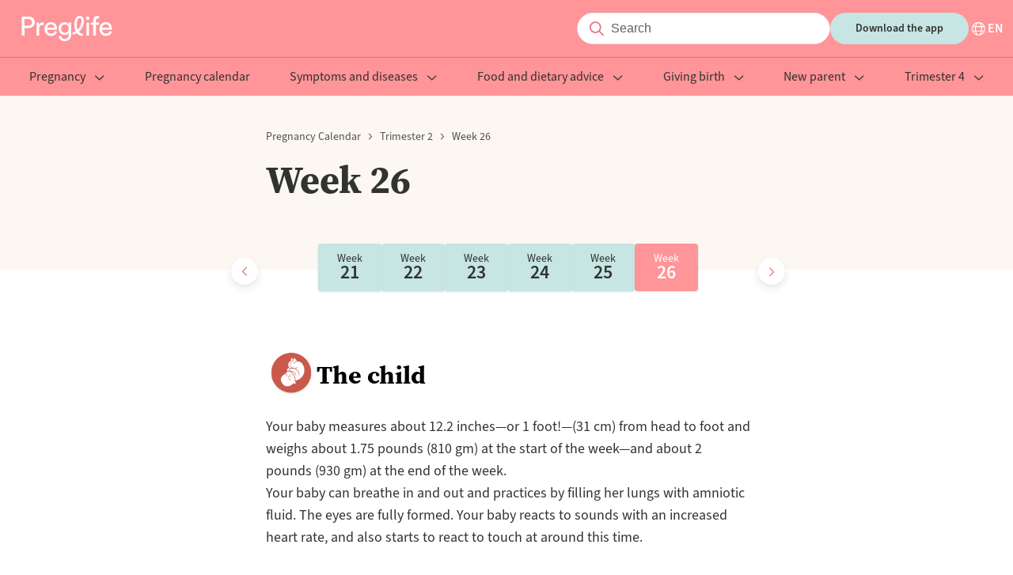

--- FILE ---
content_type: text/html; charset=utf-8
request_url: https://preglife.com/trimester/2/week/26
body_size: 36694
content:
<!DOCTYPE html><html lang="en-US"><head><meta name="viewport" content="width=device-width"/><meta charSet="utf-8"/><meta property="og:type" content="website"/><meta property="og:image" content="images/logo.png"/><meta property="og:image:alt" content="Preglife logo"/><meta property="og:image:type" content="image/png"/><meta property="og:image:width" content="145"/><meta property="og:image:height" content="32"/><meta property="og:site_name" content="Preglife"/><link rel="icon" href="/favicon.ico"/><link rel="apple-touch-icon" href="/apple-touch-icon.png" sizes="180x180"/><link rel="manifest" href="/site.webmanifest"/><title>Pregnancy week by week - Preglife</title><meta name="robots" content="index,follow"/><meta name="description" content="web_seo_trimester_week_description"/><link rel="alternate" hrefLang="sv-SE" href="https://preglife.se/trimestern/2/vecka/26"/><link rel="alternate" hrefLang="da-DK" href="https://preglife.dk/trimester/2/uge/26"/><link rel="alternate" hrefLang="en-GB" href="https://preglife.com/trimester/2/week/26"/><link rel="alternate" hrefLang="en-US" href="https://preglife.com/trimester/2/week/26"/><link rel="alternate" hrefLang="fi-FI" href="https://preglife.fi/raskauskolmanneksen/2/viikko/26"/><link rel="alternate" hrefLang="de-DE" href="https://preglife.de/trimester/2/woche/26"/><link rel="alternate" hrefLang="it-IT" href="https://preglife.it/trimestre/2/settimana/26"/><link rel="alternate" hrefLang="nb-NO" href="https://preglife.no/trimester/2/uke/26"/><link rel="alternate" hrefLang="pl-PL" href="https://preglife.pl/trymestr/2/tydzien/26"/><link rel="alternate" hrefLang="es-ES" href="https://preglife.es/trimestre/2/semana/26"/><link rel="alternate" hrefLang="fr-FR" href="https://preglife.fr/trimestre/2/semaine/26"/><meta property="og:title" content="Pregnancy week by week"/><meta property="og:description" content="web_seo_trimester_week_description"/><meta property="og:url" content="https://preglife.com/trimester/2/week/26"/><meta property="og:locale" content="en-US"/><link rel="canonical" href="https://preglife.com/trimester/2/week/26"/><script type="application/ld+json">{"@context":"https://schema.org","@type":"CollectionPage","url":"https://preglife.com/trimester/2/week/26","name":"Pregnancy week by week","description":"web_seo_trimester_week_description","breadcrumb":{"@type":"BreadcrumbList","itemListElement":[{"@type":"ListItem","position":1,"name":"trimester","item":"https://preglife.com/trimester"},{"@type":"ListItem","position":2,"name":"2","item":"https://preglife.com/trimester/2"},{"@type":"ListItem","position":4,"name":"26","item":"https://preglife.com/trimester/2/week/26"}]},"hasPart":[{"name":"Pregnancy week 26 Mother - third or more","image":"/images/trimester-mother.png","about":"","author":"Preglife","datePublished":"2026-01-17T06:33:59.847Z","@type":"CreativeWork"},{"name":"Pregnancy week 26 Baby","image":"/images/trimester-baby.png","about":"","author":"Preglife","datePublished":"2026-01-17T06:33:59.847Z","@type":"CreativeWork"},{"name":"Pregnancy week 26 Partner","image":"/images/trimester-partner.png","about":"","author":"Preglife","datePublished":"2026-01-17T06:33:59.847Z","@type":"CreativeWork"}]}</script><meta name="next-head-count" content="32"/><noscript data-n-css=""></noscript><script defer="" nomodule="" src="/_next/static/chunks/polyfills-5cd94c89d3acac5f.js"></script><script src="https://policy.app.cookieinformation.com/uc.js" id="CookieConsent" data-culture="EN" type="text/javascript" defer="" data-nscript="beforeInteractive"></script><script defer="" src="/_next/static/chunks/872.ae06d7c7cf94339b.js"></script><script defer="" src="/_next/static/chunks/283.2af616a8d5348ba1.js"></script><script defer="" src="/_next/static/chunks/847.fcdc9bf20e21bb6b.js"></script><script defer="" src="/_next/static/chunks/15.98e7edfd244543a1.js"></script><script src="/_next/static/chunks/webpack-5c1d13a30073f0c8.js" defer=""></script><script src="/_next/static/chunks/framework-a87821de553db91d.js" defer=""></script><script src="/_next/static/chunks/main-2225fb4bd4990f7f.js" defer=""></script><script src="/_next/static/chunks/pages/_app-ec83fe408c776bad.js" defer=""></script><script src="/_next/static/chunks/pages/_trimester/%5Btrimester%5D/_week/%5Bweek%5D-2250e0adb86b82ae.js" defer=""></script><script src="/_next/static/qUts9w6wSjIFLIFq95E3b/_buildManifest.js" defer=""></script><script src="/_next/static/qUts9w6wSjIFLIFq95E3b/_ssgManifest.js" defer=""></script><script src="/_next/static/qUts9w6wSjIFLIFq95E3b/_middlewareManifest.js" defer=""></script><style data-styled="" data-styled-version="5.3.1">@font-face{font-family:"source-serif-pro";src:url("https://use.typekit.net/af/923169/00000000000000007735a459/30/l?primer=7cdcb44be4a7db8877ffa5c0007b8dd865b3bbc383831fe2ea177f62257a9191&fvd=n7&v=3") format("woff2"),url("https://use.typekit.net/af/923169/00000000000000007735a459/30/d?primer=7cdcb44be4a7db8877ffa5c0007b8dd865b3bbc383831fe2ea177f62257a9191&fvd=n7&v=3") format("woff"),url("https://use.typekit.net/af/923169/00000000000000007735a459/30/a?primer=7cdcb44be4a7db8877ffa5c0007b8dd865b3bbc383831fe2ea177f62257a9191&fvd=n7&v=3") format("opentype");font-display:auto;font-style:normal;font-weight:700;font-stretch:normal;}/*!sc*/
@font-face{font-family:"source-sans-3";src:url("https://use.typekit.net/af/36bf04/00000000000000007735e892/30/l?primer=7cdcb44be4a7db8877ffa5c0007b8dd865b3bbc383831fe2ea177f62257a9191&fvd=n4&v=3") format("woff2"),url("https://use.typekit.net/af/36bf04/00000000000000007735e892/30/d?primer=7cdcb44be4a7db8877ffa5c0007b8dd865b3bbc383831fe2ea177f62257a9191&fvd=n4&v=3") format("woff"),url("https://use.typekit.net/af/36bf04/00000000000000007735e892/30/a?primer=7cdcb44be4a7db8877ffa5c0007b8dd865b3bbc383831fe2ea177f62257a9191&fvd=n4&v=3") format("opentype");font-display:auto;font-style:normal;font-weight:400;font-stretch:normal;}/*!sc*/
@font-face{font-family:"source-sans-3";src:url("https://use.typekit.net/af/6bfa52/00000000000000007735e899/30/l?primer=7cdcb44be4a7db8877ffa5c0007b8dd865b3bbc383831fe2ea177f62257a9191&fvd=n6&v=3") format("woff2"),url("https://use.typekit.net/af/6bfa52/00000000000000007735e899/30/d?primer=7cdcb44be4a7db8877ffa5c0007b8dd865b3bbc383831fe2ea177f62257a9191&fvd=n6&v=3") format("woff"),url("https://use.typekit.net/af/6bfa52/00000000000000007735e899/30/a?primer=7cdcb44be4a7db8877ffa5c0007b8dd865b3bbc383831fe2ea177f62257a9191&fvd=n6&v=3") format("opentype");font-display:auto;font-style:normal;font-weight:600;font-stretch:normal;}/*!sc*/
@font-face{font-family:"source-sans-3";src:url("https://use.typekit.net/af/7816d8/00000000000000007735e891/30/l?primer=7cdcb44be4a7db8877ffa5c0007b8dd865b3bbc383831fe2ea177f62257a9191&fvd=n7&v=3") format("woff2"),url("https://use.typekit.net/af/7816d8/00000000000000007735e891/30/d?primer=7cdcb44be4a7db8877ffa5c0007b8dd865b3bbc383831fe2ea177f62257a9191&fvd=n7&v=3") format("woff"),url("https://use.typekit.net/af/7816d8/00000000000000007735e891/30/a?primer=7cdcb44be4a7db8877ffa5c0007b8dd865b3bbc383831fe2ea177f62257a9191&fvd=n7&v=3") format("opentype");font-display:auto;font-style:normal;font-weight:700;font-stretch:normal;}/*!sc*/
@font-face{font-family:"source-sans-3";src:url("https://use.typekit.net/af/aed1d2/00000000000000007735e894/30/l?primer=7cdcb44be4a7db8877ffa5c0007b8dd865b3bbc383831fe2ea177f62257a9191&fvd=i4&v=3") format("woff2"),url("https://use.typekit.net/af/aed1d2/00000000000000007735e894/30/d?primer=7cdcb44be4a7db8877ffa5c0007b8dd865b3bbc383831fe2ea177f62257a9191&fvd=i4&v=3") format("woff"),url("https://use.typekit.net/af/aed1d2/00000000000000007735e894/30/a?primer=7cdcb44be4a7db8877ffa5c0007b8dd865b3bbc383831fe2ea177f62257a9191&fvd=i4&v=3") format("opentype");font-display:auto;font-style:italic;font-weight:400;font-stretch:normal;}/*!sc*/
:root{--color-terra:#ff9499;--color-white:#ffffff;--color-almost-black:#30332f;--color-coral-pink:#f5928e;--color-soft-yellow:#fff1da;--color-cream:#f5eee4;--color-soft-gray:#eff1ee;--color-soft-blue:#c6e5e3;--color-disabled:#b6b9b5;--color-body-text:#30332f;--color-gray:#4e514d;--color-background:#fcf7f1;--color-item-list:#c6e5e3;--color-borders:#dfe1de;--color-dates:#818480;--color-background-blue:#d5edeb;--color-dark-red:#ea6d7f;--color-background-footer:#c6e5e3;--color-background-borders:#818480;--color-light-blue:#c6e5e3;--font-family-headings:"source-serif-pro",serif;--font-family-body:"source-sans-3",sans-serif;--font-size-heading-l:60px;--font-size-heading-m:48px;--font-size-heading-s:32px;--font-size-heading-xs:24px;--font-size-heading-xxs:20px;--font-size-heading-xxxs:18px;--font-size-heading-xxxxs:16px;--font-size-l:18px;--font-size-m:16px;--font-size-s:14px;--font-size-xs:12px;--font-weight-normal:400;--font-weight-semi-bold:600;--font-weight-bold:700;--line-height-heading-l:72px;--line-height-heading-m:58px;--line-height-heading-s:38px;--line-height-heading-xs:30px;--line-height-heading-xxs:28px;--line-height-heading-xxxs:24px;--line-height-heading-xxxxs:22px;--line-height-l:26px;--line-height-m:24px;--line-height-s:22px;--line-height-xs:16px;--line-height-xxs:14px;--letter-spacing:0.1em;--button-font-size:var(--font-size-s);--button-background:var(--color-soft-blue);--button-color:var(--color-almost-black);--p-font-size:var(--font-size-l);--p-line-height:var(--line-height-heading-xxs);--p-color:var(--color-almost-black);--container-max-width:1280px;--container-padding:0.75rem;--grid-template-columns-page-layout:21% auto 260px;--row-gap-none:0px;--row-gap-xxxs:4px;--row-gap-xxs:8px;--row-gap-xs:12px;--row-gap-sm:16px;--row-gap-md:20px;--row-gap-lg:24px;--row-gap-xl:32px;--row-gap-xxl:40px;--row-gap-xxxl:48px;--row-gap-xxxxl:60px;--row-gap:var(--row-gap-xxs);--row-gap-content-footer:calc(var(--row-gap-xxxxl) * 2);--box-shadow:0px 4px 8px 2px rgba(5,28,44,0.04);--filter:drop-shadow(0px 2px 2px rgba(5,28,44,0.03)) drop-shadow(0px 1px 5px rgba(5,28,44,0.06));--border-radius:4px;--expert-border-radius:28px;--card-border-radius:6px;--input-background:#f5f5f5;--input-border-color:#e4e4e4;--input-placeholder-color:#605f5f;--input-color:var(--color-almost-black);--input-padding-top:6px;--input-padding-left:24px;--input-padding:var(--input-padding-top) var(--input-padding-left);--input-search-icon-size:26px;--input-search-length:36px;--heading-component-margin-top:24px;--header-background:var(--color-terra);--header-color:var(--color-white);--header-dropdown-background:var(--color-white);--header-dropdown-color:var(--color-almost-black);--header-sidebar-background:var(--color-white);--header-sidebar-color:var(--color-almost-black);--breadcrumb-height:14px;--footer-padding-top:80px;--footer-logo-height:32px;--footer-external-link-social-svg-height-width:28px;--page-heading-bottom-margin:var(--row-gap-xl);--page-heading-bottom-margin-desktop:var(--row-gap-xxxl);font-family:var(--font-family-body);font-size:16px;}/*!sc*/
*{-webkit-font-smoothing:antialiased;-moz-osx-font-smoothing:grayscale;}/*!sc*/
html,body{margin:0;padding:0;}/*!sc*/
blockquote,figure,h1,h2,h3,h4,h5,h6,p,pre{margin:0;}/*!sc*/
h1,h2,h3,h4,h5{font-family:var(--font-family-headings);}/*!sc*/
p{font-size:var(--p-font-size);line-height:var(--p-line-height);color:var(--p-color);}/*!sc*/
data-styled.g1[id="sc-global-fmZNOe1"]{content:"sc-global-fmZNOe1,"}/*!sc*/
.hZifWd{max-width:var(--container-max-width);padding-right:var(--container-padding);padding-left:var(--container-padding);margin-right:auto;margin-left:auto;}/*!sc*/
data-styled.g2[id="container__Container-sc-lkrlkq-0"]{content:"hZifWd,"}/*!sc*/
@media (min-width:1200px){.bOkNYS{display:none;}}/*!sc*/
data-styled.g5[id="visibleMobile__VisibleMobile-sc-1qjbusw-0"]{content:"bOkNYS,"}/*!sc*/
@media (max-width:1199px){.jVdJIw{display:none;}}/*!sc*/
data-styled.g6[id="visibleDesktop__VisibleDesktop-sc-13fgcyw-0"]{content:"jVdJIw,"}/*!sc*/
.ceqDmf{vertical-align:var(--svg-vertical-align,middle);}/*!sc*/
.ceqDmf path{fill:var(--svg-fill);}/*!sc*/
.dokmzo{vertical-align:var(--svg-vertical-align,middle);}/*!sc*/
data-styled.g7[id="svg__Svg-sc-t67q08-0"]{content:"ceqDmf,dokmzo,"}/*!sc*/
.lhUYNA{border-radius:100px;padding:6px 24px;outline:none;border:1px solid var(--input-border-color);background:var(--input-background);font-size:var(--font-size-m);line-height:var(--line-height-l);color:var(--input-color);}/*!sc*/
.lhUYNA::-webkit-input-placeholder{color:var(--input-placeholder-color);}/*!sc*/
.lhUYNA::-moz-placeholder{color:var(--input-placeholder-color);}/*!sc*/
.lhUYNA:-ms-input-placeholder{color:var(--input-placeholder-color);}/*!sc*/
.lhUYNA::placeholder{color:var(--input-placeholder-color);}/*!sc*/
data-styled.g8[id="input__Input-sc-ouild0-0"]{content:"lhUYNA,"}/*!sc*/
.leDpKY{position:relative;display:-webkit-box;display:-webkit-flex;display:-ms-flexbox;display:flex;-webkit-box-flex:1;-webkit-flex-grow:1;-ms-flex-positive:1;flex-grow:1;}/*!sc*/
@media (min-width:1200px){.leDpKY{display:block;}}/*!sc*/
data-styled.g9[id="baseSearchInputField__InputContainer-sc-yx9pd9-0"]{content:"leDpKY,"}/*!sc*/
.fldDbm{background-color:var(--color-white);padding-left:calc(var(--input-padding-left) + 18px);width:100%;}/*!sc*/
@media (min-width:1200px){.fldDbm{width:auto;min-width:252px;}}/*!sc*/
data-styled.g10[id="baseSearchInputField__StyledInput-sc-yx9pd9-1"]{content:"fldDbm,"}/*!sc*/
.cUSgNT{--svg-fill:var(--color-dark-red);display:inline-block;font-size:var(--font-size-m);height:var(--input-search-icon-size);left:0;line-height:var(--line-height-l);padding-top:var(--input-padding-top);padding-left:calc(var(--input-padding-top) + 6px);position:absolute;text-align:center;top:0;width:var(--input-search-icon-size);}/*!sc*/
data-styled.g11[id="baseSearchInputField__Label-sc-yx9pd9-2"]{content:"cUSgNT,"}/*!sc*/
.gfOwsS{border:none;background:none;outline:none;position:relative;}/*!sc*/
.gfOwsS:after{content:"";border-right:1px solid var(--color-dark-red);position:absolute;right:-15px;top:-3px;bottom:-3px;}/*!sc*/
data-styled.g12[id="algoliaInputSearch__ExpendSearchButton-sc-zj2geb-0"]{content:"gfOwsS,"}/*!sc*/
.eHFwiC{position:relative;}/*!sc*/
data-styled.g13[id="algoliaInputSearch__DesktopContainer-sc-zj2geb-1"]{content:"eHFwiC,"}/*!sc*/
.frNIdg{color:var(--color-almost-black);font-size:var(--font-size-heading-xs);line-height:var(--line-height-heading-xs);}/*!sc*/
@media (min-width:1200px){.frNIdg{font-size:var(--font-size-heading-s);line-height:var(--line-height-heading-s);}}/*!sc*/
data-styled.g18[id="title__Title-sc-1gar4wb-0"]{content:"frNIdg,"}/*!sc*/
.gJXcov{color:var(--color-almost-black);font-size:var(--font-size-m);line-height:var(--line-height-heading-xxs);}/*!sc*/
@media (min-width:1200px){.gJXcov{font-size:var(--font-size-m);line-height:var(--line-height-l);}}/*!sc*/
data-styled.g19[id="paragraph__P-sc-ubxre7-0"]{content:"gJXcov,"}/*!sc*/
.wYWeh{left:0;position:fixed;top:0;width:100vw;z-index:100;}/*!sc*/
data-styled.g20[id="languageSelectorModal__Wrapper-sc-ketz5r-0"]{content:"wYWeh,"}/*!sc*/
@media (min-width:1200px){.jRZTRi{background-color:#1c1919;opacity:0.8;}}/*!sc*/
data-styled.g21[id="languageSelectorModal__Backdrop-sc-ketz5r-1"]{content:"jRZTRi,"}/*!sc*/
.gSNTKa{--language-modal-distance-top:56px;--language-modal-width:846px;--language-modal-padding-left:85px;--language-modal-padding-bottom:58px;background-color:var(--color-white);position:fixed;top:0;bottom:0;max-height:100%;width:100%;overflow:auto;}/*!sc*/
@media (min-width:1200px){.gSNTKa{border-radius:var(--border-radius);height:auto;left:calc(50vw - calc(var(--language-modal-width) / 2));top:var(--language-modal-distance-top);bottom:auto;max-width:var(--language-modal-width);}}/*!sc*/
data-styled.g22[id="languageSelectorModal__Dialog-sc-ketz5r-2"]{content:"gSNTKa,"}/*!sc*/
.LXNHa{padding:var(--row-gap-md);}/*!sc*/
@media (min-width:1200px){.LXNHa{padding-left:var(--language-modal-padding-left);padding-bottom:var(--language-modal-padding-bottom);}}/*!sc*/
data-styled.g23[id="languageSelectorModal__DialogContent-sc-ketz5r-3"]{content:"LXNHa,"}/*!sc*/
.fFzRXJ{display:-webkit-box;display:-webkit-flex;display:-ms-flexbox;display:flex;-webkit-flex-direction:row;-ms-flex-direction:row;flex-direction:row;-webkit-box-pack:end;-webkit-justify-content:flex-end;-ms-flex-pack:end;justify-content:flex-end;}/*!sc*/
data-styled.g24[id="languageSelectorModal__ButtonContainer-sc-ketz5r-4"]{content:"fFzRXJ,"}/*!sc*/
.oLoEI{--svg-fill:var(--color-almost-black);-webkit-align-self:flex-end;-ms-flex-item-align:end;align-self:flex-end;background-color:unset;border:unset;cursor:pointer;}/*!sc*/
data-styled.g25[id="languageSelectorModal__Button-sc-ketz5r-5"]{content:"oLoEI,"}/*!sc*/
.jqarWA{margin-top:var(--row-gap-sm);margin-bottom:var(--row-gap-sm);}/*!sc*/
@media (min-width:1200px){.jqarWA{margin-top:var(--row-gap-xs);margin-bottom:var(--row-gap-md);}}/*!sc*/
data-styled.g26[id="languageSelectorModal__Content-sc-ketz5r-6"]{content:"jqarWA,"}/*!sc*/
.eqNBMm{display:grid;gap:var(--row-gap-sm);grid-auto-flow:row;margin-top:var(--row-gap-md);}/*!sc*/
@media (min-width:1200px){.eqNBMm{grid-template-columns:1fr 1fr 1fr;margin-top:var(--row-gap-md);}}/*!sc*/
data-styled.g27[id="languageSelectorModal__Languages-sc-ketz5r-7"]{content:"eqNBMm,"}/*!sc*/
.eYtaht{--language-modal-text-flag-gap:10px;-webkit-align-items:center;-webkit-box-align:center;-ms-flex-align:center;align-items:center;color:var(--color-almost-black);display:-webkit-box;display:-webkit-flex;display:-ms-flexbox;display:flex;gap:var(--language-modal-text-flag-gap);-webkit-text-decoration:none;text-decoration:none;vertical-align:middle;}/*!sc*/
.cGjKYF{--language-modal-text-flag-gap:10px;-webkit-align-items:center;-webkit-box-align:center;-ms-flex-align:center;align-items:center;color:var(--color-almost-black);display:-webkit-box;display:-webkit-flex;display:-ms-flexbox;display:flex;gap:var(--language-modal-text-flag-gap);-webkit-text-decoration:none;text-decoration:none;vertical-align:middle;color:var(--color-terra);}/*!sc*/
data-styled.g28[id="languageSelectorModal__Language-sc-ketz5r-8"]{content:"eYtaht,cGjKYF,"}/*!sc*/
.dEtYYA{border:0.5px solid #cbcbcb !important;border-radius:2px;}/*!sc*/
data-styled.g29[id="languageSelectorModal__FlagContainer-sc-ketz5r-9"]{content:"dEtYYA,"}/*!sc*/
.ghTuoC{--svg-fill:var(--color-terra);margin-left:auto;}/*!sc*/
@media (min-width:1200px){.ghTuoC{margin-left:unset;}}/*!sc*/
data-styled.g30[id="languageSelectorModal__CheckmarkSvg-sc-ketz5r-10"]{content:"ghTuoC,"}/*!sc*/
.jdLJyO{display:none;}/*!sc*/
data-styled.g31[id="languageSelectorModal__Container-sc-ketz5r-11"]{content:"jdLJyO,"}/*!sc*/
.eedPDK{--svg-fill:var(--color-white);-webkit-align-content:center;-ms-flex-line-pack:center;align-content:center;-webkit-align-items:center;-webkit-box-align:center;-ms-flex-align:center;align-items:center;cursor:pointer;display:-webkit-box;display:-webkit-flex;display:-ms-flexbox;display:flex;-webkit-flex-direction:row;-ms-flex-direction:row;flex-direction:row;gap:var(--row-gap-xxs);}/*!sc*/
.jmzLiT{--svg-fill:var(--color-almost-black);-webkit-align-content:center;-ms-flex-line-pack:center;align-content:center;-webkit-align-items:center;-webkit-box-align:center;-ms-flex-align:center;align-items:center;cursor:pointer;display:-webkit-box;display:-webkit-flex;display:-ms-flexbox;display:flex;-webkit-flex-direction:row;-ms-flex-direction:row;flex-direction:row;gap:var(--row-gap-xxs);}/*!sc*/
data-styled.g32[id="languageSelector__Content-sc-11bipxh-0"]{content:"eedPDK,jmzLiT,"}/*!sc*/
.eJuQbi{color:var(--color-white);font-size:var(--font-size-m);font-weight:var(--font-weight-semi-bold);line-height:var(--line-height-s);text-transform:uppercase;}/*!sc*/
.bEAwUH{color:var(--color-almost-black);font-size:var(--font-size-m);font-weight:var(--font-weight-semi-bold);line-height:var(--line-height-s);text-transform:uppercase;}/*!sc*/
data-styled.g33[id="languageSelector__Span-sc-11bipxh-1"]{content:"eJuQbi,bEAwUH,"}/*!sc*/
.jKkdyn{margin-left:var(--row-gap-md);max-height:400px;overflow-y:auto;z-index:5;}/*!sc*/
@media (min-width:1200px){.jKkdyn{padding:0 235px;margin:var(--row-gap-xxxl) auto;max-height:none;}}/*!sc*/
data-styled.g34[id="submenu__Wrapper-sc-zaq0ou-0"]{content:"jKkdyn,"}/*!sc*/
.cEVEuc{--submenu-item-color:var(--header-color-variation);display:block;font-size:var(--font-size-m);line-height:var(--line-height-m);-webkit-text-decoration:none;text-decoration:none;color:var(--submenu-item-color);padding:var(--row-gap-sm) 0;font-weight:var(--font-weight-normal);-webkit-transition:var(--header-transition);transition:var(--header-transition);}/*!sc*/
@media (min-width:1200px){.cEVEuc{--submenu-item-color:var(--header-dropdown-color);max-width:220px;}}/*!sc*/
.cEVEuc:hover{color:var(--color-terra);}/*!sc*/
data-styled.g35[id="submenu__MenuItem-sc-zaq0ou-1"]{content:"cEVEuc,"}/*!sc*/
.hlFKCP{display:none;}/*!sc*/
@media (min-width:1200px){.hlFKCP{display:block;font-size:var(--font-size-heading-s);line-height:var(--line-height-heading-s);font-weight:var(--font-weight-bold);margin-bottom:var(--row-gap-lg);}}/*!sc*/
data-styled.g36[id="submenu__Title-sc-zaq0ou-2"]{content:"hlFKCP,"}/*!sc*/
@media (min-width:1200px){.ezodtx{display:-webkit-box;display:-webkit-flex;display:-ms-flexbox;display:flex;-webkit-box-pack:justify;-webkit-justify-content:space-between;-ms-flex-pack:justify;justify-content:space-between;-webkit-align-items:center;-webkit-box-align:center;-ms-flex-align:center;align-items:center;border-bottom:1px solid var(--color-borders);}}/*!sc*/
data-styled.g37[id="submenu__TitleWrapper-sc-zaq0ou-3"]{content:"ezodtx,"}/*!sc*/
.ubgOd{display:none;}/*!sc*/
@media (min-width:1200px){.ubgOd{display:block;color:var(--color-terra);font-size:var(--font-size-m);line-height:var(--line-height-s);font-weight:var(--font-weight-semi-bold);-webkit-text-decoration:none;text-decoration:none;}}/*!sc*/
data-styled.g38[id="submenu__SeeAllLink-sc-zaq0ou-4"]{content:"ubgOd,"}/*!sc*/
@media (min-width:1200px){.ipgLSQ{display:grid;grid-template-columns:repeat(3,33%);max-width:774px;margin-top:var(--row-gap-lg);}}/*!sc*/
data-styled.g39[id="submenu__GridContainer-sc-zaq0ou-5"]{content:"ipgLSQ,"}/*!sc*/
@media (min-width:1200px){.eMVNak{-webkit-flex-shrink:0;-ms-flex-negative:0;flex-shrink:0;-webkit-box-flex:1;-webkit-flex-grow:1;-ms-flex-positive:1;flex-grow:1;z-index:5;}}/*!sc*/
data-styled.g40[id="menuItem__Wrapper-sc-1f6n0x0-0"]{content:"eMVNak,"}/*!sc*/
.hhOVsG{--menu-item-color:var(--color-almost-black);--svg-fill:var(--menu-item-color);font-family:var(--font-family-body);color:var(--menu-item-color);font-size:var(--font-size-m);line-height:var(--line-height-xs);font-weight:var(--font-weight-semi-bold);padding:var(--row-gap-sm) 0;background:transparent;display:block;border:none;border-bottom:1px solid var(--color-borders);-webkit-text-decoration:none;text-decoration:none;outline:none;text-align:left;cursor:pointer;width:100%;}/*!sc*/
@media (min-width:1200px){.hhOVsG{--menu-item-color:var(--color-almost-black);font-weight:var(--font-weight-normal);padding:0 var(--row-gap-sm) var(--row-gap-sm);border:none;text-align:center;-webkit-box-flex:1;-webkit-flex-grow:1;-ms-flex-positive:1;flex-grow:1;margin:0 auto;width:initial;}}/*!sc*/
data-styled.g41[id="menuItem__ActionTrigger-sc-1f6n0x0-1"]{content:"hhOVsG,"}/*!sc*/
.hNMEnx{margin-left:var(--row-gap-xs);float:right;}/*!sc*/
@media (min-width:1200px){.hNMEnx{float:none;}}/*!sc*/
data-styled.g42[id="menuItem__CaretContainer-sc-1f6n0x0-2"]{content:"hNMEnx,"}/*!sc*/
.bXjeJV{display:none;}/*!sc*/
@media (min-width:1200px){}/*!sc*/
data-styled.g43[id="menuItem__SubmenuWrapper-sc-1f6n0x0-3"]{content:"bXjeJV,"}/*!sc*/
.dOtfKu{--header-wrapper-padding:var(--row-gap-sm);--header-background-variation:var(--header-background);--header-color-variation:var(--header-color);--header-transition:0.2s all ease-in-out;--header-navigation-bar-translate-x:-100%;--header-item-active-color:var(--color-terra);--header-submenu-item-active-color:var(--color-terra);--svg-fill:var(--header-color-variation);z-index:50;}/*!sc*/
@media (min-width:1200px){.dOtfKu{--header-background-variation:var(--header-background);--header-color-variation:var(--header-color);--header-item-active-color:var(--color-white);position:relative;}}/*!sc*/
data-styled.g45[id="header__HeaderTheme-sc-1eo2bmm-0"]{content:"dOtfKu,"}/*!sc*/
.vGIkm{background:var(--header-background-variation);-webkit-transition:var(--header-transition);transition:var(--header-transition);width:100%;z-index:5;}/*!sc*/
data-styled.g46[id="header__HeaderWrapper-sc-1eo2bmm-1"]{content:"vGIkm,"}/*!sc*/
.ddUJFh{display:-webkit-box;display:-webkit-flex;display:-ms-flexbox;display:flex;-webkit-align-items:center;-webkit-box-align:center;-ms-flex-align:center;align-items:center;padding-top:var(--header-wrapper-padding);padding-bottom:var(--header-wrapper-padding);}/*!sc*/
data-styled.g47[id="header__ContentContainer-sc-1eo2bmm-2"]{content:"ddUJFh,"}/*!sc*/
.gscoox{background:transparent;border:none;padding:0;outline:none;cursor:pointer;margin-right:var(--row-gap-sm);width:24px;height:24px;text-align:center;vertical-align:middle;}/*!sc*/
@media (min-width:1200px){.gscoox{display:none;}}/*!sc*/
data-styled.g48[id="header__HamburgerMenuButton-sc-1eo2bmm-3"]{content:"gscoox,"}/*!sc*/
.cAnjNC{display:-webkit-box;display:-webkit-flex;display:-ms-flexbox;display:flex;-webkit-align-items:center;-webkit-box-align:center;-ms-flex-align:center;align-items:center;-webkit-box-pack:center;-webkit-justify-content:center;-ms-flex-pack:center;justify-content:center;margin-left:auto;gap:var(--row-gap-xl);}/*!sc*/
data-styled.g49[id="header__ActionsContainer-sc-1eo2bmm-4"]{content:"cAnjNC,"}/*!sc*/
.iWrqut{padding:10px var(--row-gap-xl);border-radius:100px;border:none;cursor:pointer;line-height:20px;font-weight:var(--font-weight-semi-bold);font-size:var(--button-font-size);width:var(--button-width);background:var(--button-background);color:var(--button-color);display:none;-webkit-text-decoration:none;text-decoration:none;}/*!sc*/
@media (min-width:1200px){.iWrqut{display:block;}}/*!sc*/
data-styled.g50[id="header__DownloadButton-sc-1eo2bmm-5"]{content:"iWrqut,"}/*!sc*/
.ddOsrZ{display:block;background:var(--color-terra);text-align:center;margin-bottom:var(--row-gap-lg);}/*!sc*/
@media (min-width:1200px){.ddOsrZ{display:none;}}/*!sc*/
data-styled.g51[id="header__NavigationDownloadButton-sc-1eo2bmm-6"]{content:"ddOsrZ,"}/*!sc*/
.haHFco{background:var(--header-sidebar-background);color:var(--header-sidebar-color);-webkit-transform:translateX(var(--header-navigation-bar-translate-x));-ms-transform:translateX(var(--header-navigation-bar-translate-x));transform:translateX(var(--header-navigation-bar-translate-x));-webkit-transition:var(--header-transition);transition:var(--header-transition);padding-top:var(--header-wrapper-padding);position:fixed;bottom:0;left:0;right:0;width:100%;}/*!sc*/
@media (min-width:1200px){.haHFco{-webkit-transition:none;transition:none;-webkit-transform:none;-ms-transform:none;transform:none;position:relative;padding-top:var(--header-wrapper-padding);background:var(--header-background-variation);border-top:1px solid var(--color-dark-red);}.haHFco nav{display:-webkit-box;display:-webkit-flex;display:-ms-flexbox;display:flex;-webkit-flex-direction:row;-ms-flex-direction:row;flex-direction:row;-webkit-align-items:center;-webkit-box-align:center;-ms-flex-align:center;align-items:center;}}/*!sc*/
data-styled.g52[id="header__NavigationBar-sc-1eo2bmm-7"]{content:"haHFco,"}/*!sc*/
.jjOwwM{margin-bottom:var(--row-gap-xxxxl);}/*!sc*/
@media (min-width:1200px){.jjOwwM{margin-bottom:0;}}/*!sc*/
data-styled.g53[id="header__StyledNav-sc-1eo2bmm-8"]{content:"jjOwwM,"}/*!sc*/
@media (min-width:1200px){.acWj{display:none;}}/*!sc*/
data-styled.g54[id="header__MobileLogo-sc-1eo2bmm-9"]{content:"acWj,"}/*!sc*/
.bDKcnF{display:none;}/*!sc*/
@media (min-width:1200px){.bDKcnF{display:block;}}/*!sc*/
data-styled.g55[id="header__DesktopLogo-sc-1eo2bmm-10"]{content:"bDKcnF,"}/*!sc*/
.cthNOg{font-size:var(--font-size-heading-xxxs);line-height:var(--line-height-heading-xxxs);margin-bottom:var(--row-gap-sm);color:var(--color-almost-black);}/*!sc*/
@media (min-width:1200px){.cthNOg{margin-bottom:var(--row-gap-lg);}}/*!sc*/
data-styled.g56[id="sectionHeading__SectionHeading-sc-1anh704-0"]{content:"cthNOg,"}/*!sc*/
.ihREjG{--svg-fill:var(--accordion-title-color-text,var(--color-almost-black));--accordion-default-border-top:1px solid var(--accordion-color-borders,var(--color-borders));--accordion-default-title-color-text:var(--color-almost-black);--accordion-default-title-active-color-text:var(--color-terra);--accordion-default-title-font-family:var(--font-family-body);--accordion-default-title-font-size:var(--font-size-heading-xxs);--accordion-default-title-font-weight:var(--font-weight-semi-bold);--accordion-default-title-line-height:var(--line-height-heading-xs);--accordion-default-padding-top:var(--row-gap-lg);-webkit-align-items:flex-start;-webkit-box-align:flex-start;-ms-flex-align:flex-start;align-items:flex-start;border-top:var(--accordion-border-top,var(--accordion-default-border-top));cursor:pointer;color:var( --accordion-title-color-text,var(--accordion-default-title-color-text) );display:-webkit-box;display:-webkit-flex;display:-ms-flexbox;display:flex;font-family:var( --accordion-title-font-family,var(--accordion-default-title-font-family) );font-size:var( --accordion-title-font-size,var(--accordion-default-title-font-size) );font-weight:var( --accordion-title-font-weight,var(--accordion-default-title-font-weight) );-webkit-box-pack:justify;-webkit-justify-content:space-between;-ms-flex-pack:justify;justify-content:space-between;line-height:var( --accordion-title-line-height,var(--accordion-default-title-line-height) );padding-top:var( --accordion-padding-top,var(--accordion-default-padding-top) );padding-bottom:var( --accordion-padding-top,var(--accordion-default-padding-top) );vertical-align:middle;-webkit-user-select:none;-moz-user-select:none;-ms-user-select:none;user-select:none;}/*!sc*/
data-styled.g57[id="accordion__Title-sc-fw71k6-0"]{content:"ihREjG,"}/*!sc*/
.eGAXZl{text-align:center;vertical-align:middle;-webkit-align-self:center;-ms-flex-item-align:center;align-self:center;-webkit-transform:rotate(0deg);-ms-transform:rotate(0deg);transform:rotate(0deg);-webkit-transition:all 50ms ease-in;transition:all 50ms ease-in;}/*!sc*/
data-styled.g58[id="accordion__ChrevronContainer-sc-fw71k6-1"]{content:"eGAXZl,"}/*!sc*/
.fCyVoN{--default-accordion-content-color-text:var(--color-almost-black);--default-accordion-content-font-size:var(--font-size-l);--default-accordion-content-line-height:var(--line-height-l);--default-accordion-content-margin-bottom:var(--row-gap-lg);--default-accordion-content-padding-top:var(--row-gap-md);--default-accordion-content-padding-bottom:var(--row-gap-md);color:var( --accordion-content-color-text,var(--accordion-default-content-color-text) );font-size:var( --accordion-content-font-size,var(--default-accordion-content-font-size) );line-height:var( --accordion-content-line-height,var(--accordion-default-content-line-height) );overflow:hidden;height:0;visibility:hidden;}/*!sc*/
data-styled.g59[id="accordion__Content-sc-fw71k6-2"]{content:"fCyVoN,"}/*!sc*/
.dMMDOF{--accordion-border-top:none;--accordion-color-borders:var(--color-almost-black);--accordion-title-color-text:var(--color-almost-black);--accordion-title-active-color-text:var(--color-almost-black);--accordion-title-font-family:var(--font-family-headings);--accordion-title-font-size:var(--font-size-heading-xxxs);--accordion-title-line-height:var(--line-height-heading-xxxs);--accordion-content-color-text:var(--color-almost-black);--accordion-content-font-size:var(--font-size-m);--accordion-content-line-height:var(--line-height-m);--accordion-content-margin-bottom:var(--row-gap-none);--accordion-content-padding-top:var(--row-gap-md);--accordion-content-padding-bottom:var(--row-gap-none);--accordion-padding-top:var(--row-gap-none);}/*!sc*/
.dMMDOF a:first-of-type{margin:var(--row-gap-none);}/*!sc*/
data-styled.g60[id="popularArticles__AccordionContainer-sc-a9ih5r-0"]{content:"dMMDOF,"}/*!sc*/
.dySozW{display:-webkit-box;display:-webkit-flex;display:-ms-flexbox;display:flex;-webkit-flex-direction:column;-ms-flex-direction:column;flex-direction:column;gap:var(--row-gap-md);}/*!sc*/
data-styled.g61[id="popularArticles__LinksContainer-sc-a9ih5r-1"]{content:"dySozW,"}/*!sc*/
.esmSPO{color:var(--color-almost-black);font-size:var(--font-size-m);line-height:var(--line-height-m);-webkit-text-decoration:none;text-decoration:none;display:block;-webkit-user-select:none;-moz-user-select:none;-ms-user-select:none;user-select:none;}/*!sc*/
data-styled.g62[id="popularArticles__LinkStyled-sc-a9ih5r-2"]{content:"esmSPO,"}/*!sc*/
.ectNbb{display:-webkit-box;display:-webkit-flex;display:-ms-flexbox;display:flex;-webkit-flex-direction:column;-ms-flex-direction:column;flex-direction:column;gap:var(--row-gap-md);}/*!sc*/
data-styled.g63[id="company__LinksContainer-sc-1f6dlik-0"]{content:"ectNbb,"}/*!sc*/
.hKPyPE{color:var(--color-almost-black);font-size:var(--font-size-m);line-height:var(--line-height-m);-webkit-text-decoration:none;text-decoration:none;}/*!sc*/
data-styled.g64[id="company__LinkStyled-sc-1f6dlik-1"]{content:"hKPyPE,"}/*!sc*/
.iBAmqQ{display:block;}/*!sc*/
data-styled.g65[id="company__LinkBlock-sc-1f6dlik-2"]{content:"iBAmqQ,"}/*!sc*/
.byeDkI{--svg-fill:var(--color-almost-black);height:var(--footer-external-link-social-svg-height-width);width:var(--footer-external-link-social-svg-height-width);}/*!sc*/
data-styled.g66[id="externalLinks__SvgContainer-sc-z9zva-0"]{content:"byeDkI,"}/*!sc*/
.hlEdki{display:-webkit-box;display:-webkit-flex;display:-ms-flexbox;display:flex;-webkit-flex-direction:row;-ms-flex-direction:row;flex-direction:row;gap:var(--row-gap-sm);margin-bottom:var(--row-gap-sm);margin-top:var(--row-gap-sm);}/*!sc*/
data-styled.g67[id="externalLinks__Links-sc-z9zva-1"]{content:"hlEdki,"}/*!sc*/
.cnA-deu{gap:var(--row-gap-xl);}/*!sc*/
data-styled.g68[id="externalLinks__Apps-sc-z9zva-2"]{content:"cnA-deu,"}/*!sc*/
.dbmPgs{border:1px solid var(--color-almost-black);border-radius:var(--border-radius);display:-webkit-box;display:-webkit-flex;display:-ms-flexbox;display:flex;padding:var(--row-gap-xs) var(--row-gap-xs);}/*!sc*/
data-styled.g69[id="externalLinks__LanguageSelectorContainer-sc-z9zva-3"]{content:"dbmPgs,"}/*!sc*/
.cwXtxF{display:-webkit-box;display:-webkit-flex;display:-ms-flexbox;display:flex;-webkit-flex-direction:column;-ms-flex-direction:column;flex-direction:column;gap:var(--row-gap-xxl);}/*!sc*/
data-styled.g70[id="externalLinks__Container-sc-z9zva-4"]{content:"cwXtxF,"}/*!sc*/
.fFxoOw{--footer-border:0.5px solid var(--color-background-borders);--footer-padding-top:80px;--footer-logo-height:32px;--footer-external-link-social-svg-height-width:28px;background:var(--color-background-footer);margin:var(--row-gap-none);padding:var(--row-gap-none);width:100%;margin-top:var(--row-gap-xxxxl);}/*!sc*/
@media (min-width:1200px){.fFxoOw{margin-top:calc(var(--row-gap-xxxxl) * 2);}}/*!sc*/
data-styled.g71[id="footer__Wrapper-sc-augjej-0"]{content:"fFxoOw,"}/*!sc*/
.itsDxR{display:-webkit-box;display:-webkit-flex;display:-ms-flexbox;display:flex;-webkit-flex-direction:column;-ms-flex-direction:column;flex-direction:column;gap:var(--row-gap-lg);padding-top:var(--row-gap-xxl);padding-bottom:var(--row-gap-none);}/*!sc*/
@media (min-width:1200px){.itsDxR{-webkit-flex-direction:row;-ms-flex-direction:row;flex-direction:row;-webkit-box-pack:justify;-webkit-justify-content:space-between;-ms-flex-pack:justify;justify-content:space-between;padding-top:var(--footer-padding-top);padding-bottom:var(--row-gap-xxxxl);}}/*!sc*/
data-styled.g72[id="footer__TopContainer-sc-augjej-1"]{content:"itsDxR,"}/*!sc*/
.gJxDkZ{border-bottom:var(--footer-border);padding-bottom:var(--row-gap-lg);}/*!sc*/
@media (min-width:1200px){.gJxDkZ{border:none;padding-bottom:0;}}/*!sc*/
data-styled.g73[id="footer__TopColumn-sc-augjej-2"]{content:"gJxDkZ,"}/*!sc*/
.jPMWnl{display:-webkit-box;display:-webkit-flex;display:-ms-flexbox;display:flex;-webkit-flex-direction:column;-ms-flex-direction:column;flex-direction:column;padding-top:var(--row-gap-md);padding-bottom:var(--row-gap-none);}/*!sc*/
@media (min-width:1200px){.jPMWnl{padding-top:var(--row-gap-xl);padding-bottom:var(--row-gap-xl);-webkit-box-pack:justify;-webkit-justify-content:space-between;-ms-flex-pack:justify;justify-content:space-between;-webkit-flex-direction:row;-ms-flex-direction:row;flex-direction:row;}}/*!sc*/
data-styled.g74[id="footer__BottomContainer-sc-augjej-3"]{content:"jPMWnl,"}/*!sc*/
@media (min-width:1200px){.jgJiCM{border-top:var(--footer-border);}}/*!sc*/
data-styled.g75[id="footer__BottomSection-sc-augjej-4"]{content:"jgJiCM,"}/*!sc*/
.hwQpUn{color:var(--color-almost-black);font-size:var(--font-size-m);line-height:var(--line-height-m);margin-bottom:var(--row-gap-md);margin-top:var(--row-gap-md);-webkit-text-decoration:none;text-decoration:none;overflow-wrap:break-word;}/*!sc*/
data-styled.g76[id="footer__LinkStyled-sc-augjej-5"]{content:"hwQpUn,"}/*!sc*/
.eLSSsE{--svg-fill:var(--color-almost-black);}/*!sc*/
@media (min-width:1200px){.eLSSsE{height:var(--footer-logo-height);}}/*!sc*/
data-styled.g77[id="footer__LogoContainer-sc-augjej-6"]{content:"eLSSsE,"}/*!sc*/
.hClmdx{padding-bottom:var(--row-gap-md);padding-top:var(--row-gap-md);border-top:var(--footer-border);}/*!sc*/
.hClmdx a,.hClmdx span{padding-right:var(--row-gap-xxs);}/*!sc*/
.hClmdx a::after,.hClmdx span::after{padding-left:var(--row-gap-xxs);content:"|";}/*!sc*/
.hClmdx a:last-of-type::after,.hClmdx span:last-of-type::after{content:"";}/*!sc*/
@media (min-width:1200px){.hClmdx{border:none;}}/*!sc*/
data-styled.g78[id="footer__FooterBottomSection-sc-augjej-7"]{content:"hClmdx,"}/*!sc*/
.kNBnXV{justify-self:end;color:var(--color-almost-black);}/*!sc*/
data-styled.g79[id="footer__SectionCopyright-sc-augjej-8"]{content:"kNBnXV,"}/*!sc*/
.hKZDJE{display:-webkit-box;display:-webkit-flex;display:-ms-flexbox;display:flex;-webkit-flex-direction:row;-ms-flex-direction:row;flex-direction:row;-webkit-align-items:center;-webkit-box-align:center;-ms-flex-align:center;align-items:center;-webkit-box-pack:center;-webkit-justify-content:center;-ms-flex-pack:center;justify-content:center;gap:var(--row-gap-xs);margin-top:var(--row-gap-md);}/*!sc*/
data-styled.g83[id="pagination__PaginationWrapper-sc-kbacl9-0"]{content:"hKZDJE,"}/*!sc*/
.hVOehQ{--pagination-item-background:#c4c4c4;--pagination-item-size:10px;width:var(--pagination-item-size);height:var(--pagination-item-size);background:var(--pagination-item-background);display:block;border-radius:50%;border:none;outline:none;cursor:pointer;--pagination-item-background:var(--color-terra);}/*!sc*/
.bUJJuK{--pagination-item-background:#c4c4c4;--pagination-item-size:10px;width:var(--pagination-item-size);height:var(--pagination-item-size);background:var(--pagination-item-background);display:block;border-radius:50%;border:none;outline:none;cursor:pointer;}/*!sc*/
data-styled.g84[id="pagination__PaginationItem-sc-kbacl9-1"]{content:"hVOehQ,bUJJuK,"}/*!sc*/
.kulvUt{-webkit-transform:rotate(90deg);-ms-transform:rotate(90deg);transform:rotate(90deg);}/*!sc*/
data-styled.g85[id="arrows__BackArrow-sc-1x8qkx5-0"]{content:"kulvUt,"}/*!sc*/
.kvPZmh{-webkit-transform:rotate(-90deg);-ms-transform:rotate(-90deg);transform:rotate(-90deg);}/*!sc*/
data-styled.g86[id="arrows__ForwardArrow-sc-1x8qkx5-1"]{content:"kvPZmh,"}/*!sc*/
.jhAWsD{--direction-button-size:44px;--direction-button-background:var(--color-white);--direction-button-fill:var(--color-terra);width:var(--direction-button-size);height:var(--direction-button-size);border-radius:50%;background:var(--direction-button-background);border:none;-webkit-align-items:center;-webkit-box-align:center;-ms-flex-align:center;align-items:center;-webkit-box-pack:center;-webkit-justify-content:center;-ms-flex-pack:center;justify-content:center;cursor:pointer;margin:0 var(--row-gap-xs);display:none;-webkit-flex-shrink:0;-ms-flex-negative:0;flex-shrink:0;box-shadow:0 5px 10px 3px rgba(5,28,44,0.04),0 2px 4px -1px rgba(5,28,44,0.06);}/*!sc*/
.jhAWsD path{cursor:auto;fill:var(--direction-button-fill);}/*!sc*/
@media (min-width:1200px){.jhAWsD{display:-webkit-box;display:-webkit-flex;display:-ms-flexbox;display:flex;}}/*!sc*/
.jhAWsD:disabled path{fill:var(--color-disabled);}/*!sc*/
data-styled.g87[id="arrows__DirectionButton-sc-1x8qkx5-2"]{content:"jhAWsD,"}/*!sc*/
.dsSobX{position:relative;}/*!sc*/
data-styled.g94[id="inArticleSlider__ItemWrapper-sc-yx98se-0"]{content:"dsSobX,"}/*!sc*/
.iWBXvU{--arrows-wrapper-negative-offset:-35px;}/*!sc*/
@media (min-width:1200px){.iWBXvU{position:absolute;left:var(--arrows-wrapper-negative-offset);right:var(--arrows-wrapper-negative-offset);top:50%;-webkit-transform:translateY(-50%);-ms-transform:translateY(-50%);transform:translateY(-50%);z-index:2;display:-webkit-box;display:-webkit-flex;display:-ms-flexbox;display:flex;-webkit-box-pack:justify;-webkit-justify-content:space-between;-ms-flex-pack:justify;justify-content:space-between;}}/*!sc*/
data-styled.g95[id="inArticleSlider__ArrowsWrapper-sc-yx98se-1"]{content:"iWBXvU,"}/*!sc*/
.hFxBHQ{width:100%;height:100%;object-fit:cover;border-radius:var(--border-radius);}/*!sc*/
data-styled.g96[id="styledImage__StyledImage-sc-1ruct9z-0"]{content:"hFxBHQ,"}/*!sc*/
.fjSFhq{box-shadow:0 4px 8px 2px rgba(5,28,44,0.04);border-radius:var(--border-radius);}/*!sc*/
data-styled.g97[id="imageMediaSlide__Wrapper-sc-6a3qv5-0"]{content:"fjSFhq,"}/*!sc*/
@media (min-width:1200px){.igWlhC{display:grid;grid-template-columns:var(--grid-template-columns-page-layout);grid-column-gap:var(--row-gap-xxxxl);}}/*!sc*/
data-styled.g124[id="gridContainer__GridContainer-sc-1pe7ar6-0"]{content:"igWlhC,"}/*!sc*/
.hXCldt{color:var(--color-gray);font-size:var(--font-size-s);line-height:var(--line-height-xxs);-webkit-text-decoration:none;text-decoration:none;text-transform:capitalize;}/*!sc*/
data-styled.g125[id="breadCrumbs__A-sc-sh8ftm-0"]{content:"hXCldt,"}/*!sc*/
.hFDnu{--svg-fill:var(--color-almost-black);margin:auto 10px;}/*!sc*/
data-styled.g126[id="breadCrumbs__ChevronContainer-sc-sh8ftm-1"]{content:"hFDnu,"}/*!sc*/
.dLwqDu{padding-bottom:2px;}/*!sc*/
data-styled.g127[id="breadCrumbs__StyledSvg-sc-sh8ftm-2"]{content:"dLwqDu,"}/*!sc*/
.gqvCqi{background:var(--color-background);width:100%;margin:0 0 var(--page-heading-bottom-margin);padding:var(--row-gap-md) 0 var(--heading-wrapper-bottom-padding,var(--row-gap-xxl));}/*!sc*/
@media (min-width:1200px){.gqvCqi{margin-bottom:var(--page-heading-bottom-margin-desktop);padding:var(--row-gap-xxl) 0 var(--heading-wrapper-bottom-padding,var(--row-gap-xxxl));}}/*!sc*/
data-styled.g128[id="headingContainer__Wrapper-sc-6rqhrq-0"]{content:"gqvCqi,"}/*!sc*/
.kEUaaF{color:var(--color-almost-black);grid-column-start:2;}/*!sc*/
data-styled.g129[id="pageHeading__CenteredContent-sc-1aa1dsx-0"]{content:"kEUaaF,"}/*!sc*/
.KbTNN{font-size:var(--font-size-heading-s);font-weight:var(--font-weight-bold);line-height:var(--line-height-heading-s);margin-top:var(--row-gap-sm);}/*!sc*/
@media (min-width:1200px){.KbTNN{font-size:var(--font-size-heading-m);line-height:var(--line-height-heading-m);}}/*!sc*/
data-styled.g130[id="pageHeading__Heading-sc-1aa1dsx-1"]{content:"KbTNN,"}/*!sc*/
.engGlh{font-size:var(--font-size-m);line-height:var(--line-height-m);margin-top:var(--row-gap-xs);}/*!sc*/
@media (min-width:1200px){.engGlh{margin-top:var(--row-gap-lg);}}/*!sc*/
data-styled.g131[id="pageHeading__ElementContainer-sc-1aa1dsx-2"]{content:"engGlh,"}/*!sc*/
.cvvvYM{--card-row-gap:var(--row-gap-xl);-webkit-flex:1;-ms-flex:1;flex:1;box-shadow:0 2px 2px rgba(5,28,44,0.03),0 4px 8px rgba(5,28,44,0.04),0 1px 5px rgba(5,28,44,0.06);position:relative;cursor:pointer;-webkit-text-decoration:none;text-decoration:none;display:-webkit-box;display:-webkit-flex;display:-ms-flexbox;display:flex;-webkit-align-items:center;-webkit-box-align:center;-ms-flex-align:center;align-items:center;-webkit-flex-direction:row;-ms-flex-direction:row;flex-direction:row;gap:var(--card-row-gap);padding:var(--row-gap-sm) var(--row-gap-xxxl);border-radius:var(--border-radius);}/*!sc*/
@media (min-width:1200px){.cvvvYM{--card-row-gap:var(--row-gap-xs);padding:var(--row-gap-xl) 0;-webkit-flex-direction:column;-ms-flex-direction:column;flex-direction:column;-webkit-box-pack:center;-webkit-justify-content:center;-ms-flex-pack:center;justify-content:center;max-width:192px;}}/*!sc*/
.cvvvYM:hover{--card-active-bar-offset:6px;--card-active-bar-width:6px;--card-active-bar-border-radius:50px;}/*!sc*/
.cvvvYM:hover:after{content:"";display:block;position:absolute;background:var(--color-terra);left:0;top:var(--card-active-bar-offset);bottom:var(--card-active-bar-offset);width:var(--card-active-bar-width);border-top-right-radius:var(--card-active-bar-border-radius);border-bottom-right-radius:var(--card-active-bar-border-radius);}/*!sc*/
@media (min-width:1200px){.cvvvYM:hover:after{left:var(--card-active-bar-offset);right:var(--card-active-bar-offset);bottom:0;top:auto;width:initial;height:var(--card-active-bar-width);border-bottom-right-radius:0;border-top-left-radius:var(--card-active-bar-border-radius);}}/*!sc*/
.lbnZaB{--card-row-gap:var(--row-gap-xl);-webkit-flex:1;-ms-flex:1;flex:1;box-shadow:0 2px 2px rgba(5,28,44,0.03),0 4px 8px rgba(5,28,44,0.04),0 1px 5px rgba(5,28,44,0.06);position:relative;cursor:pointer;-webkit-text-decoration:none;text-decoration:none;display:-webkit-box;display:-webkit-flex;display:-ms-flexbox;display:flex;-webkit-align-items:center;-webkit-box-align:center;-ms-flex-align:center;align-items:center;-webkit-flex-direction:row;-ms-flex-direction:row;flex-direction:row;gap:var(--card-row-gap);padding:var(--row-gap-sm) var(--row-gap-xxxl);border-radius:var(--border-radius);--card-active-bar-offset:6px;--card-active-bar-width:6px;--card-active-bar-border-radius:50px;}/*!sc*/
@media (min-width:1200px){.lbnZaB{--card-row-gap:var(--row-gap-xs);padding:var(--row-gap-xl) 0;-webkit-flex-direction:column;-ms-flex-direction:column;flex-direction:column;-webkit-box-pack:center;-webkit-justify-content:center;-ms-flex-pack:center;justify-content:center;max-width:192px;}}/*!sc*/
.lbnZaB:hover{--card-active-bar-offset:6px;--card-active-bar-width:6px;--card-active-bar-border-radius:50px;}/*!sc*/
.lbnZaB:hover:after{content:"";display:block;position:absolute;background:var(--color-terra);left:0;top:var(--card-active-bar-offset);bottom:var(--card-active-bar-offset);width:var(--card-active-bar-width);border-top-right-radius:var(--card-active-bar-border-radius);border-bottom-right-radius:var(--card-active-bar-border-radius);}/*!sc*/
@media (min-width:1200px){.lbnZaB:hover:after{left:var(--card-active-bar-offset);right:var(--card-active-bar-offset);bottom:0;top:auto;width:initial;height:var(--card-active-bar-width);border-bottom-right-radius:0;border-top-left-radius:var(--card-active-bar-border-radius);}}/*!sc*/
.lbnZaB:after{content:"";display:block;position:absolute;background:var(--color-terra);left:0;top:var(--card-active-bar-offset);bottom:var(--card-active-bar-offset);width:var(--card-active-bar-width);border-top-right-radius:var(--card-active-bar-border-radius);border-bottom-right-radius:var(--card-active-bar-border-radius);}/*!sc*/
@media (min-width:1200px){.lbnZaB:after{left:var(--card-active-bar-offset);right:var(--card-active-bar-offset);bottom:0;top:auto;width:initial;height:var(--card-active-bar-width);border-bottom-right-radius:0;border-top-left-radius:var(--card-active-bar-border-radius);}}/*!sc*/
data-styled.g132[id="trimesterItem__CardLink-sc-3ofycd-0"]{content:"cvvvYM,lbnZaB,"}/*!sc*/
.ifDHEg{font-weight:var(--font-weight-bold);font-size:var(--font-size-heading-xxxs);line-height:var(--line-height-xxxs);color:var(--color-almost-black);text-align:center;}/*!sc*/
data-styled.g134[id="trimesterItem__Title-sc-3ofycd-2"]{content:"ifDHEg,"}/*!sc*/
.gIivAR{font-size:var(--font-size-m);line-height:var(--line-height-m);color:var(--color-almost-black);text-align:center;}/*!sc*/
data-styled.g135[id="trimesterItem__Subtitle-sc-3ofycd-3"]{content:"gIivAR,"}/*!sc*/
.bEExKu{display:-webkit-box;display:-webkit-flex;display:-ms-flexbox;display:flex;-webkit-flex-direction:column;-ms-flex-direction:column;flex-direction:column;width:100%;gap:var(--row-gap-lg);}/*!sc*/
@media (min-width:1200px){.bEExKu{-webkit-flex-direction:row;-ms-flex-direction:row;flex-direction:row;}}/*!sc*/
data-styled.g136[id="trimesterPicker__Wrapper-sc-1ns95k6-0"]{content:"bEExKu,"}/*!sc*/
.dMrMqs{--week-item-background:var(--color-light-blue);--week-item-color:var(--color-almost-black);background:var(--week-item-background);color:var(--week-item-color);border-radius:var(--border-radius);padding:var(--row-gap-xs) var(--row-gap-lg);word-wrap:normal;display:-webkit-box;display:-webkit-flex;display:-ms-flexbox;display:flex;-webkit-flex-direction:column;-ms-flex-direction:column;flex-direction:column;gap:var(--row-gap-xxs);-webkit-filter:drop-shadow(0px 1px 1px #cddfde);filter:drop-shadow(0px 1px 1px #cddfde);-webkit-text-decoration:none;text-decoration:none;max-width:92px;overflow:hidden;}/*!sc*/
data-styled.g137[id="weekItem__AnchorWrapper-sc-2x2dck-0"]{content:"dMrMqs,"}/*!sc*/
.dwbINy{--week-item-background:var(--color-terra);--week-item-color:var(--color-white);}/*!sc*/
data-styled.g138[id="weekItem__AnchorWrapperWithActiveState-sc-2x2dck-1"]{content:"dwbINy,"}/*!sc*/
.lgSGFe{font-size:var(--font-size-s);line-height:var(--line-height-xxs);font-weight:var(--font-weight-normal);text-align:center;}/*!sc*/
data-styled.g139[id="weekItem__Week-sc-2x2dck-2"]{content:"lgSGFe,"}/*!sc*/
.giwdCg{font-size:var(--font-size-heading-xs);line-height:var(--line-height-s);font-weight:var(--font-weight-semi-bold);white-space:nowrap;text-align:center;}/*!sc*/
data-styled.g140[id="weekItem__NumberLabel-sc-2x2dck-3"]{content:"giwdCg,"}/*!sc*/
.gPTeFT{--week-button-size:34px;--week-button-color:var(--color-dark-red);width:var(--week-button-size);height:var(--week-button-size);box-shadow:0 5px 10px 3px rgba(5,28,44,0.04),0 2px 4px -1px rgba(5,28,44,0.06);-webkit-filter:drop-shadow(0px 4px 5px rgba(5,28,44,0.03));filter:drop-shadow(0px 4px 5px rgba(5,28,44,0.03));background:var(--color-white);border:none;border-radius:50%;display:none;-webkit-align-items:center;-webkit-box-align:center;-ms-flex-align:center;align-items:center;-webkit-box-pack:center;-webkit-justify-content:center;-ms-flex-pack:center;justify-content:center;cursor:pointer;}/*!sc*/
@media (min-width:1200px){.gPTeFT{display:-webkit-box;display:-webkit-flex;display:-ms-flexbox;display:flex;}}/*!sc*/
data-styled.g141[id="arrows__ButtonBase-sc-8tg8az-0"]{content:"gPTeFT,"}/*!sc*/
.iigKHI path{fill:var(--week-button-color);}/*!sc*/
data-styled.g143[id="arrows__Arrow-sc-8tg8az-2"]{content:"iigKHI,"}/*!sc*/
.elJprY{-webkit-transform:rotate(90deg);-ms-transform:rotate(90deg);transform:rotate(90deg);}/*!sc*/
data-styled.g144[id="arrows__BackArrow-sc-8tg8az-3"]{content:"elJprY,"}/*!sc*/
.goyZRa{-webkit-transform:rotate(-90deg);-ms-transform:rotate(-90deg);transform:rotate(-90deg);}/*!sc*/
data-styled.g145[id="arrows__ForwardArrow-sc-8tg8az-4"]{content:"goyZRa,"}/*!sc*/
.dBKdxs{--week-picker-page-button-top-offset:18px;--week-picker-page-button-side-offset:-44px;position:relative;}/*!sc*/
.dBKdxs > button{position:absolute;top:var(--week-picker-page-button-top-offset);}/*!sc*/
.dBKdxs > button:first-of-type{left:var(--week-picker-page-button-side-offset);}/*!sc*/
.dBKdxs > button:last-of-type{right:var(--week-picker-page-button-side-offset);}/*!sc*/
data-styled.g146[id="weekPicker__RelativeContainer-sc-13thn60-0"]{content:"dBKdxs,"}/*!sc*/
.cvHhlt{display:-webkit-box;display:-webkit-flex;display:-ms-flexbox;display:flex;-webkit-flex-direction:row;-ms-flex-direction:row;flex-direction:row;gap:var(--row-gap-sm);}/*!sc*/
data-styled.g147[id="weekPicker__FlexWrapper-sc-13thn60-1"]{content:"cvHhlt,"}/*!sc*/
.bkyqsN{overflow-x:auto;padding-bottom:var(--row-gap-md);}/*!sc*/
.bkyqsN::-webkit-scrollbar{height:5px;}/*!sc*/
.bkyqsN::-webkit-scrollbar-track{background:var(--color-borders);border-radius:100px;margin:0 var(--container-padding);}/*!sc*/
.bkyqsN::-webkit-scrollbar-thumb{background:var(--color-terra);border-radius:100px;}/*!sc*/
.bkyqsN >:first-child{padding-left:var(--container-padding);}/*!sc*/
.bkyqsN >:last-child{padding-right:var(--container-padding);}/*!sc*/
@media (min-width:1200px){.bkyqsN{overflow-x:hidden;position:relative;min-height:66px;}.bkyqsN >:first-child,.bkyqsN >:last-child{padding:0;}}/*!sc*/
data-styled.g148[id="weekPicker__Wrapper-sc-13thn60-2"]{content:"bkyqsN,"}/*!sc*/
.eoKXst{-webkit-transition:0.2s all ease-in-out;transition:0.2s all ease-in-out;}/*!sc*/
@media (min-width:1200px){.eoKXst{width:100%;position:absolute;left:0;top:0;-webkit-box-pack:center;-webkit-justify-content:center;-ms-flex-pack:center;justify-content:center;-webkit-transform:translateX(calc(-1 * 100%));-ms-transform:translateX(calc(-1 * 100%));transform:translateX(calc(-1 * 100%));}}/*!sc*/
.jnNDhl{-webkit-transition:0.2s all ease-in-out;transition:0.2s all ease-in-out;}/*!sc*/
@media (min-width:1200px){.jnNDhl{width:100%;position:absolute;left:0;top:0;-webkit-box-pack:center;-webkit-justify-content:center;-ms-flex-pack:center;justify-content:center;-webkit-transform:translateX(calc(0 * 100%));-ms-transform:translateX(calc(0 * 100%));transform:translateX(calc(0 * 100%));}}/*!sc*/
.cbcGLc{-webkit-transition:0.2s all ease-in-out;transition:0.2s all ease-in-out;}/*!sc*/
@media (min-width:1200px){.cbcGLc{width:100%;position:absolute;left:0;top:0;-webkit-box-pack:center;-webkit-justify-content:center;-ms-flex-pack:center;justify-content:center;-webkit-transform:translateX(calc(1 * 100%));-ms-transform:translateX(calc(1 * 100%));transform:translateX(calc(1 * 100%));}}/*!sc*/
data-styled.g149[id="weekPicker__SliderWrapper-sc-13thn60-3"]{content:"eoKXst,jnNDhl,cbcGLc,"}/*!sc*/
.ckXcHu{margin-top:var(--row-gap-xxl);margin-bottom:var(--row-gap-xxl);}/*!sc*/
data-styled.g150[id="galleryRenderer__GalleryContainer-sc-1hxgawy-0"]{content:"ckXcHu,"}/*!sc*/
.eipBUa{font-size:var(--font-size-heading-xs);line-height:var(--line-height-heading-xs);color:var(--color-almost-black);font-weight:var(--font-weight-bold);margin-bottom:var(--row-gap-lg);}/*!sc*/
data-styled.g217[id="trimestersSection__Heading-sc-1vhdf7a-0"]{content:"eipBUa,"}/*!sc*/
.gpHzUE{--heading-offset:var(--page-heading-bottom-margin);margin-top:calc(-33px - var(--heading-offset));max-width:100vw;margin-bottom:var(--row-gap-xxl);}/*!sc*/
@media (min-width:1200px){.gpHzUE{--heading-offset:var(--page-heading-bottom-margin-desktop);margin-bottom:var(--row-gap-xxxl);}}/*!sc*/
data-styled.g218[id="weekPickerSection__WeekPickerContainer-sc-i33de4-0"]{content:"gpHzUE,"}/*!sc*/
.cvGBWt{display:-webkit-box;display:-webkit-flex;display:-ms-flexbox;display:flex;-webkit-flex-direction:column;-ms-flex-direction:column;flex-direction:column;padding-bottom:var(--row-gap-xxl);border-bottom:1px solid var(--color-borders);margin-bottom:var(--row-gap-xxl);gap:var(--row-gap-md);}/*!sc*/
@media (min-width:1200px){.cvGBWt{margin-bottom:var(--row-gap-xxxl);}}/*!sc*/
data-styled.g219[id="mainContentSection__MainContentSection-sc-yp3hbc-0"]{content:"cvGBWt,"}/*!sc*/
.loMA-Dq{display:-webkit-box;display:-webkit-flex;display:-ms-flexbox;display:flex;-webkit-flex-direction:row;-ms-flex-direction:row;flex-direction:row;gap:var(--row-gap-sm);-webkit-align-items:center;-webkit-box-align:center;-ms-flex-align:center;align-items:center;margin-bottom:var(--row-gap-md);}/*!sc*/
data-styled.g220[id="weekContentSection__Heading-sc-1eb1xah-0"]{content:"loMA-Dq,"}/*!sc*/
.iekPPI{width:64px;height:64px;}/*!sc*/
data-styled.g221[id="weekContentSection__Icon-sc-1eb1xah-1"]{content:"iekPPI,"}/*!sc*/
.eaVGDf{font-size:var(--font-size-heading-xs);line-height:var(--line-height-heading-xs);color:var(--color-almost);font-weight:var(--font-weight-bold);}/*!sc*/
@media (min-width:1200px){.eaVGDf{font-size:var(--font-size-heading-s);line-height:var(--line-height-heading-s);}}/*!sc*/
data-styled.g222[id="weekContentSection__Title-sc-1eb1xah-2"]{content:"eaVGDf,"}/*!sc*/
.bxGVYN{--heading-wrapper-bottom-padding:var(--row-gap-xxxl);}/*!sc*/
@media (min-width:1200px){.bxGVYN{--heading-wrapper-bottom-padding:var(--row-gap-xxxxl);}}/*!sc*/
data-styled.g223[id="week__PageTheme-sc-caiqxw-0"]{content:"bxGVYN,"}/*!sc*/
.enHdsS{grid-column-start:2;}/*!sc*/
data-styled.g224[id="week__ContentContainer-sc-caiqxw-1"]{content:"enHdsS,"}/*!sc*/
.kjcZVz{display:none;}/*!sc*/
@media (min-width:1200px){.kjcZVz{display:-webkit-box;display:-webkit-flex;display:-ms-flexbox;display:flex;-webkit-flex-direction:column;-ms-flex-direction:column;flex-direction:column;margin-top:var(--row-gap-xxxxl);}}/*!sc*/
data-styled.g225[id="week__Sidebar-sc-caiqxw-2"]{content:"kjcZVz,"}/*!sc*/
</style></head><body><div id="__next"><header class="header__HeaderTheme-sc-1eo2bmm-0 dOtfKu"><div class="header__HeaderWrapper-sc-1eo2bmm-1 vGIkm"><div class="container__Container-sc-lkrlkq-0 hZifWd"><div class="header__ContentContainer-sc-1eo2bmm-2 ddUJFh"><button aria-label="Open menu" class="header__HamburgerMenuButton-sc-1eo2bmm-3 gscoox"><svg width="24" height="24" fill="none" xmlns="http://www.w3.org/2000/svg" aria-hidden="true" class="svg__Svg-sc-t67q08-0 ceqDmf"><path d="M18.906 17.25H4.81c-.457 0-.809.387-.809.844 0 .492.352.843.809.843h14.097c.457 0 .844-.351.844-.808 0-.492-.387-.879-.844-.879Zm0-11.25H4.81C4.352 6 4 6.387 4 6.844c0 .422.352.843.809.843h14.097c.457 0 .844-.351.844-.808 0-.422-.387-.879-.844-.879Zm0 5.625H4.81c-.457 0-.809.387-.809.844 0 .492.352.844.809.844h14.097a.833.833 0 0 0 .844-.844.855.855 0 0 0-.844-.844Z" fill="#fff"></path></svg></button><a aria-label="Preglife Home" href="https://preglife.com/"><svg width="96" height="22" viewBox="0 0 203 57" fill="none" xmlns="http://www.w3.org/2000/svg" aria-hidden="true" class="svg__Svg-sc-t67q08-0 header__MobileLogo-sc-1eo2bmm-9 ceqDmf acWj"><path d="M6.013 27.393v17.124H.037L0 1.764h15.825c8.042 0 13.428 5.56 13.428 12.852 0 7.328-5.386 12.777-13.39 12.777h-9.85Zm8.706-5.376c5.201 0 8.41-2.872 8.374-7.328 0-4.603-3.173-7.549-8.411-7.512H5.976v14.877h8.743v-.037ZM49.579 20.875c-.849-.11-1.66-.184-2.508-.184-4.833 0-8.08 2.578-8.08 9.06V44.48h-5.754L33.2 15.057h5.681v5.156c2.14-4.53 5.829-5.634 8.817-5.634.627 0 1.29.073 1.88.184v6.112ZM79.274 36.084c-1.66 5.192-6.345 9.316-13.243 9.316-7.894 0-14.83-5.744-14.83-15.723 0-9.243 6.678-15.54 14.092-15.54 9.075 0 14.166 6.223 14.166 15.392 0 .626-.037 1.215-.111 1.841l-22.17.037c.11 5.266 3.947 8.912 8.89 8.912 4.759 0 7.156-2.652 8.263-5.966l4.943 1.73Zm-5.828-9.353c-.111-4.235-2.878-7.55-8.079-7.55-4.832 0-7.784 3.757-8.005 7.55h16.084ZM88.386 44.775c.443 4.087 3.578 7.217 8.042 7.217 6.197 0 9.001-3.167 9.001-9.537V38.22c-1.402 2.688-4.611 4.824-9.001 4.824-7.858 0-13.538-5.929-13.575-14.251 0-7.954 5.46-14.325 13.5-14.325 4.538 0 7.6 1.694 9.076 4.64v-4.087h5.681l.036 27.213c0 7.475-3.652 14.73-14.755 14.766-7.341 0-12.874-4.64-13.612-10.937l5.607-1.288Zm17.301-15.982c0-5.708-3.431-9.427-8.41-9.427-5.091 0-8.522 3.72-8.522 9.427 0 5.744 3.32 9.427 8.521 9.427 4.98 0 8.411-3.756 8.411-9.427ZM148.294 1.47c2.176 0 3.947 1.73 3.947 3.903 0 2.172-1.734 3.94-3.91 3.94-2.177 0-3.947-1.731-3.947-3.904 0-2.135 1.734-3.903 3.91-3.94Zm-2.767 42.936-.037-29.422h5.681l.037 29.422h-5.681ZM166.886 20.176l.037 24.23h-5.976l-.037-24.23h-5.46v-5.192h5.46v-4.567c0-6.554 4.316-10.09 9.665-10.09 1.955 0 3.172.443 3.43.627v5.155a6.49 6.49 0 0 0-2.508-.368c-2.029 0-4.648.994-4.648 5.008v4.235h7.119v5.192h-7.082ZM202.816 35.974c-1.66 5.192-6.345 9.316-13.243 9.316-7.895 0-14.83-5.745-14.83-15.724 0-9.243 6.677-15.54 14.092-15.54 9.074 0 14.165 6.224 14.165 15.393 0 .626-.037 1.215-.111 1.841h-22.17c.111 5.266 3.947 8.912 8.89 8.912 4.759 0 7.157-2.652 8.264-5.966l4.943 1.767Zm-5.829-9.354c-.11-4.235-2.877-7.549-8.078-7.549-4.833 0-7.784 3.72-8.005 7.55h16.083ZM131.62.107c-6.345-.92-11.399 4.124-12.948 14.73-1.144 7.733-.148 14.766 2.582 20.179-2.029 1.363-6.824 2.136-6.824 2.136v4.971c.073 0 6.492-1.178 9.591-2.983 2.766 3.388 6.75 5.598 11.067 6.224l1.918.294.738-4.971-1.55-.221c-3.062-.442-5.865-2.025-7.857-4.382a33.533 33.533 0 0 0 11.14-20.29C140.768 6.846 137.67.99 131.62.107Zm2.582 14.803a29.254 29.254 0 0 1-8.595 16.645c-1.918-4.456-2.545-10.2-1.623-16.387 1.07-7.365 3.689-10.569 6.751-10.127 2.951.442 4.316 4.088 3.467 9.869Z" fill="#30332F"></path></svg><svg width="145" height="32" viewBox="0 0 203 57" fill="none" xmlns="http://www.w3.org/2000/svg" aria-hidden="true" class="svg__Svg-sc-t67q08-0 header__DesktopLogo-sc-1eo2bmm-10 ceqDmf bDKcnF"><path d="M6.013 27.393v17.124H.037L0 1.764h15.825c8.042 0 13.428 5.56 13.428 12.852 0 7.328-5.386 12.777-13.39 12.777h-9.85Zm8.706-5.376c5.201 0 8.41-2.872 8.374-7.328 0-4.603-3.173-7.549-8.411-7.512H5.976v14.877h8.743v-.037ZM49.579 20.875c-.849-.11-1.66-.184-2.508-.184-4.833 0-8.08 2.578-8.08 9.06V44.48h-5.754L33.2 15.057h5.681v5.156c2.14-4.53 5.829-5.634 8.817-5.634.627 0 1.29.073 1.88.184v6.112ZM79.274 36.084c-1.66 5.192-6.345 9.316-13.243 9.316-7.894 0-14.83-5.744-14.83-15.723 0-9.243 6.678-15.54 14.092-15.54 9.075 0 14.166 6.223 14.166 15.392 0 .626-.037 1.215-.111 1.841l-22.17.037c.11 5.266 3.947 8.912 8.89 8.912 4.759 0 7.156-2.652 8.263-5.966l4.943 1.73Zm-5.828-9.353c-.111-4.235-2.878-7.55-8.079-7.55-4.832 0-7.784 3.757-8.005 7.55h16.084ZM88.386 44.775c.443 4.087 3.578 7.217 8.042 7.217 6.197 0 9.001-3.167 9.001-9.537V38.22c-1.402 2.688-4.611 4.824-9.001 4.824-7.858 0-13.538-5.929-13.575-14.251 0-7.954 5.46-14.325 13.5-14.325 4.538 0 7.6 1.694 9.076 4.64v-4.087h5.681l.036 27.213c0 7.475-3.652 14.73-14.755 14.766-7.341 0-12.874-4.64-13.612-10.937l5.607-1.288Zm17.301-15.982c0-5.708-3.431-9.427-8.41-9.427-5.091 0-8.522 3.72-8.522 9.427 0 5.744 3.32 9.427 8.521 9.427 4.98 0 8.411-3.756 8.411-9.427ZM148.294 1.47c2.176 0 3.947 1.73 3.947 3.903 0 2.172-1.734 3.94-3.91 3.94-2.177 0-3.947-1.731-3.947-3.904 0-2.135 1.734-3.903 3.91-3.94Zm-2.767 42.936-.037-29.422h5.681l.037 29.422h-5.681ZM166.886 20.176l.037 24.23h-5.976l-.037-24.23h-5.46v-5.192h5.46v-4.567c0-6.554 4.316-10.09 9.665-10.09 1.955 0 3.172.443 3.43.627v5.155a6.49 6.49 0 0 0-2.508-.368c-2.029 0-4.648.994-4.648 5.008v4.235h7.119v5.192h-7.082ZM202.816 35.974c-1.66 5.192-6.345 9.316-13.243 9.316-7.895 0-14.83-5.745-14.83-15.724 0-9.243 6.677-15.54 14.092-15.54 9.074 0 14.165 6.224 14.165 15.393 0 .626-.037 1.215-.111 1.841h-22.17c.111 5.266 3.947 8.912 8.89 8.912 4.759 0 7.157-2.652 8.264-5.966l4.943 1.767Zm-5.829-9.354c-.11-4.235-2.877-7.549-8.078-7.549-4.833 0-7.784 3.72-8.005 7.55h16.083ZM131.62.107c-6.345-.92-11.399 4.124-12.948 14.73-1.144 7.733-.148 14.766 2.582 20.179-2.029 1.363-6.824 2.136-6.824 2.136v4.971c.073 0 6.492-1.178 9.591-2.983 2.766 3.388 6.75 5.598 11.067 6.224l1.918.294.738-4.971-1.55-.221c-3.062-.442-5.865-2.025-7.857-4.382a33.533 33.533 0 0 0 11.14-20.29C140.768 6.846 137.67.99 131.62.107Zm2.582 14.803a29.254 29.254 0 0 1-8.595 16.645c-1.918-4.456-2.545-10.2-1.623-16.387 1.07-7.365 3.689-10.569 6.751-10.127 2.951.442 4.316 4.088 3.467 9.869Z" fill="#30332F"></path></svg></a><div class="header__ActionsContainer-sc-1eo2bmm-4 cAnjNC"><div><div class="visibleDesktop__VisibleDesktop-sc-13fgcyw-0 algoliaInputSearch__DesktopContainer-sc-zj2geb-1 jVdJIw eHFwiC"><div class="baseSearchInputField__InputContainer-sc-yx9pd9-0 leDpKY"><input placeholder="Search" class="input__Input-sc-ouild0-0 baseSearchInputField__StyledInput-sc-yx9pd9-1 lhUYNA fldDbm" value=""/><span class="baseSearchInputField__Label-sc-yx9pd9-2 cUSgNT"><svg width="19" height="19" fill="none" xmlns="http://www.w3.org/2000/svg" class="svg__Svg-sc-t67q08-0 ceqDmf"><path d="m17.719 16.809-4.711-4.711c1.02-1.23 1.582-2.813 1.582-4.536C14.59 3.556 11.285.25 7.277.25 3.234.25 0 3.555 0 7.563c0 4.042 3.27 7.312 7.277 7.312 1.688 0 3.27-.563 4.535-1.582l4.711 4.71a.847.847 0 0 0 .633.247c.211 0 .422-.07.563-.246.351-.317.351-.844 0-1.195ZM1.687 7.562a5.619 5.619 0 0 1 5.625-5.625c3.094 0 5.625 2.532 5.625 5.625a5.619 5.619 0 0 1-5.624 5.625 5.597 5.597 0 0 1-5.625-5.624Z" fill="#C9594B"></path></svg></span></div></div><div class="visibleMobile__VisibleMobile-sc-1qjbusw-0 bOkNYS"><button class="algoliaInputSearch__ExpendSearchButton-sc-zj2geb-0 gfOwsS"><svg width="19" height="19" fill="none" xmlns="http://www.w3.org/2000/svg" class="svg__Svg-sc-t67q08-0 ceqDmf"><path d="m17.719 16.809-4.711-4.711c1.02-1.23 1.582-2.813 1.582-4.536C14.59 3.556 11.285.25 7.277.25 3.234.25 0 3.555 0 7.563c0 4.042 3.27 7.312 7.277 7.312 1.688 0 3.27-.563 4.535-1.582l4.711 4.71a.847.847 0 0 0 .633.247c.211 0 .422-.07.563-.246.351-.317.351-.844 0-1.195ZM1.687 7.562a5.619 5.619 0 0 1 5.625-5.625c3.094 0 5.625 2.532 5.625 5.625a5.619 5.619 0 0 1-5.624 5.625 5.597 5.597 0 0 1-5.625-5.624Z" fill="#C9594B"></path></svg></button></div></div><a href="/" class="header__DownloadButton-sc-1eo2bmm-5 iWrqut">Download the app</a><div class="languageSelectorModal__Container-sc-ketz5r-11 jdLJyO"><div class="languageSelectorModal__Wrapper-sc-ketz5r-0 languageSelectorModal__Backdrop-sc-ketz5r-1 wYWeh jRZTRi"></div><div class="languageSelectorModal__Wrapper-sc-ketz5r-0 wYWeh"><div class="languageSelectorModal__Dialog-sc-ketz5r-2 gSNTKa"><div class="languageSelectorModal__DialogContent-sc-ketz5r-3 LXNHa"><div class="languageSelectorModal__ButtonContainer-sc-ketz5r-4 fFzRXJ"><button class="languageSelectorModal__Button-sc-ketz5r-5 oLoEI"><svg width="15" height="15" fill="none" xmlns="http://www.w3.org/2000/svg" class="svg__Svg-sc-t67q08-0 ceqDmf"><path d="M14.233 12.783c.395.44.395 1.098 0 1.494-.44.44-1.099.44-1.494 0l-5.186-5.23-5.23 5.23c-.439.44-1.098.44-1.493 0-.44-.396-.44-1.055 0-1.494l5.23-5.23-5.23-5.23C.39 1.885.39 1.226.83.83a.962.962 0 0 1 1.45 0l5.273 5.273 5.23-5.23a.962.962 0 0 1 1.45 0c.44.396.44 1.055 0 1.495l-5.23 5.185 5.23 5.23Z" fill="#30332F"></path></svg></button></div><div><h2 class="title__Title-sc-1gar4wb-0 frNIdg">Change region</h2><div class="languageSelectorModal__Content-sc-ketz5r-6 jqarWA"><p class="paragraph__P-sc-ubxre7-0 gJXcov">Selecting a different region will change the language and content of Preglife.</p><div class="languageSelectorModal__Content-sc-ketz5r-6 languageSelectorModal__Languages-sc-ketz5r-7 jqarWA eqNBMm"><a href="//preglife.dk" class="languageSelectorModal__Language-sc-ketz5r-8 eYtaht"><span style="box-sizing:border-box;display:inline-block;overflow:hidden;width:initial;height:initial;background:none;opacity:1;border:0;margin:0;padding:0;position:relative;max-width:100%"><span style="box-sizing:border-box;display:block;width:initial;height:initial;background:none;opacity:1;border:0;margin:0;padding:0;max-width:100%"><img style="display:block;max-width:100%;width:initial;height:initial;background:none;opacity:1;border:0;margin:0;padding:0" alt="" aria-hidden="true" src="data:image/svg+xml,%3csvg%20xmlns=%27http://www.w3.org/2000/svg%27%20version=%271.1%27%20width=%2721%27%20height=%2714%27/%3e"/></span><img alt="da-DK-flag" src="[data-uri]" decoding="async" data-nimg="intrinsic" class="languageSelectorModal__FlagContainer-sc-ketz5r-9 dEtYYA" style="position:absolute;top:0;left:0;bottom:0;right:0;box-sizing:border-box;padding:0;border:none;margin:auto;display:block;width:0;height:0;min-width:100%;max-width:100%;min-height:100%;max-height:100%"/><noscript><img alt="da-DK-flag" srcSet="/_next/image?url=%2Fimages%2Fcountries%2Fcountry-dk.png&amp;w=32&amp;q=75 1x, /_next/image?url=%2Fimages%2Fcountries%2Fcountry-dk.png&amp;w=48&amp;q=75 2x" src="/_next/image?url=%2Fimages%2Fcountries%2Fcountry-dk.png&amp;w=48&amp;q=75" decoding="async" data-nimg="intrinsic" style="position:absolute;top:0;left:0;bottom:0;right:0;box-sizing:border-box;padding:0;border:none;margin:auto;display:block;width:0;height:0;min-width:100%;max-width:100%;min-height:100%;max-height:100%" class="languageSelectorModal__FlagContainer-sc-ketz5r-9 dEtYYA" loading="lazy"/></noscript></span><span>Danmark (dansk)</span></a><a href="//preglife.fi" class="languageSelectorModal__Language-sc-ketz5r-8 eYtaht"><span style="box-sizing:border-box;display:inline-block;overflow:hidden;width:initial;height:initial;background:none;opacity:1;border:0;margin:0;padding:0;position:relative;max-width:100%"><span style="box-sizing:border-box;display:block;width:initial;height:initial;background:none;opacity:1;border:0;margin:0;padding:0;max-width:100%"><img style="display:block;max-width:100%;width:initial;height:initial;background:none;opacity:1;border:0;margin:0;padding:0" alt="" aria-hidden="true" src="data:image/svg+xml,%3csvg%20xmlns=%27http://www.w3.org/2000/svg%27%20version=%271.1%27%20width=%2721%27%20height=%2714%27/%3e"/></span><img alt="fi-FI-flag" src="[data-uri]" decoding="async" data-nimg="intrinsic" class="languageSelectorModal__FlagContainer-sc-ketz5r-9 dEtYYA" style="position:absolute;top:0;left:0;bottom:0;right:0;box-sizing:border-box;padding:0;border:none;margin:auto;display:block;width:0;height:0;min-width:100%;max-width:100%;min-height:100%;max-height:100%"/><noscript><img alt="fi-FI-flag" srcSet="/_next/image?url=%2Fimages%2Fcountries%2Fcountry-fi.png&amp;w=32&amp;q=75 1x, /_next/image?url=%2Fimages%2Fcountries%2Fcountry-fi.png&amp;w=48&amp;q=75 2x" src="/_next/image?url=%2Fimages%2Fcountries%2Fcountry-fi.png&amp;w=48&amp;q=75" decoding="async" data-nimg="intrinsic" style="position:absolute;top:0;left:0;bottom:0;right:0;box-sizing:border-box;padding:0;border:none;margin:auto;display:block;width:0;height:0;min-width:100%;max-width:100%;min-height:100%;max-height:100%" class="languageSelectorModal__FlagContainer-sc-ketz5r-9 dEtYYA" loading="lazy"/></noscript></span><span>Suomi (suomalainen)</span></a><a href="//preglife.fr" class="languageSelectorModal__Language-sc-ketz5r-8 eYtaht"><span style="box-sizing:border-box;display:inline-block;overflow:hidden;width:initial;height:initial;background:none;opacity:1;border:0;margin:0;padding:0;position:relative;max-width:100%"><span style="box-sizing:border-box;display:block;width:initial;height:initial;background:none;opacity:1;border:0;margin:0;padding:0;max-width:100%"><img style="display:block;max-width:100%;width:initial;height:initial;background:none;opacity:1;border:0;margin:0;padding:0" alt="" aria-hidden="true" src="data:image/svg+xml,%3csvg%20xmlns=%27http://www.w3.org/2000/svg%27%20version=%271.1%27%20width=%2721%27%20height=%2714%27/%3e"/></span><img alt="fr-FR-flag" src="[data-uri]" decoding="async" data-nimg="intrinsic" class="languageSelectorModal__FlagContainer-sc-ketz5r-9 dEtYYA" style="position:absolute;top:0;left:0;bottom:0;right:0;box-sizing:border-box;padding:0;border:none;margin:auto;display:block;width:0;height:0;min-width:100%;max-width:100%;min-height:100%;max-height:100%"/><noscript><img alt="fr-FR-flag" srcSet="/_next/image?url=%2Fimages%2Fcountries%2Fcountry-fr.png&amp;w=32&amp;q=75 1x, /_next/image?url=%2Fimages%2Fcountries%2Fcountry-fr.png&amp;w=48&amp;q=75 2x" src="/_next/image?url=%2Fimages%2Fcountries%2Fcountry-fr.png&amp;w=48&amp;q=75" decoding="async" data-nimg="intrinsic" style="position:absolute;top:0;left:0;bottom:0;right:0;box-sizing:border-box;padding:0;border:none;margin:auto;display:block;width:0;height:0;min-width:100%;max-width:100%;min-height:100%;max-height:100%" class="languageSelectorModal__FlagContainer-sc-ketz5r-9 dEtYYA" loading="lazy"/></noscript></span><span>France (français)</span></a><a href="//preglife.de" class="languageSelectorModal__Language-sc-ketz5r-8 eYtaht"><span style="box-sizing:border-box;display:inline-block;overflow:hidden;width:initial;height:initial;background:none;opacity:1;border:0;margin:0;padding:0;position:relative;max-width:100%"><span style="box-sizing:border-box;display:block;width:initial;height:initial;background:none;opacity:1;border:0;margin:0;padding:0;max-width:100%"><img style="display:block;max-width:100%;width:initial;height:initial;background:none;opacity:1;border:0;margin:0;padding:0" alt="" aria-hidden="true" src="data:image/svg+xml,%3csvg%20xmlns=%27http://www.w3.org/2000/svg%27%20version=%271.1%27%20width=%2721%27%20height=%2714%27/%3e"/></span><img alt="de-DE-flag" src="[data-uri]" decoding="async" data-nimg="intrinsic" class="languageSelectorModal__FlagContainer-sc-ketz5r-9 dEtYYA" style="position:absolute;top:0;left:0;bottom:0;right:0;box-sizing:border-box;padding:0;border:none;margin:auto;display:block;width:0;height:0;min-width:100%;max-width:100%;min-height:100%;max-height:100%"/><noscript><img alt="de-DE-flag" srcSet="/_next/image?url=%2Fimages%2Fcountries%2Fcountry-de.png&amp;w=32&amp;q=75 1x, /_next/image?url=%2Fimages%2Fcountries%2Fcountry-de.png&amp;w=48&amp;q=75 2x" src="/_next/image?url=%2Fimages%2Fcountries%2Fcountry-de.png&amp;w=48&amp;q=75" decoding="async" data-nimg="intrinsic" style="position:absolute;top:0;left:0;bottom:0;right:0;box-sizing:border-box;padding:0;border:none;margin:auto;display:block;width:0;height:0;min-width:100%;max-width:100%;min-height:100%;max-height:100%" class="languageSelectorModal__FlagContainer-sc-ketz5r-9 dEtYYA" loading="lazy"/></noscript></span><span>Deutschland (deutsch)</span></a><a href="//preglife.it" class="languageSelectorModal__Language-sc-ketz5r-8 eYtaht"><span style="box-sizing:border-box;display:inline-block;overflow:hidden;width:initial;height:initial;background:none;opacity:1;border:0;margin:0;padding:0;position:relative;max-width:100%"><span style="box-sizing:border-box;display:block;width:initial;height:initial;background:none;opacity:1;border:0;margin:0;padding:0;max-width:100%"><img style="display:block;max-width:100%;width:initial;height:initial;background:none;opacity:1;border:0;margin:0;padding:0" alt="" aria-hidden="true" src="data:image/svg+xml,%3csvg%20xmlns=%27http://www.w3.org/2000/svg%27%20version=%271.1%27%20width=%2721%27%20height=%2714%27/%3e"/></span><img alt="it-IT-flag" src="[data-uri]" decoding="async" data-nimg="intrinsic" class="languageSelectorModal__FlagContainer-sc-ketz5r-9 dEtYYA" style="position:absolute;top:0;left:0;bottom:0;right:0;box-sizing:border-box;padding:0;border:none;margin:auto;display:block;width:0;height:0;min-width:100%;max-width:100%;min-height:100%;max-height:100%"/><noscript><img alt="it-IT-flag" srcSet="/_next/image?url=%2Fimages%2Fcountries%2Fcountry-it.png&amp;w=32&amp;q=75 1x, /_next/image?url=%2Fimages%2Fcountries%2Fcountry-it.png&amp;w=48&amp;q=75 2x" src="/_next/image?url=%2Fimages%2Fcountries%2Fcountry-it.png&amp;w=48&amp;q=75" decoding="async" data-nimg="intrinsic" style="position:absolute;top:0;left:0;bottom:0;right:0;box-sizing:border-box;padding:0;border:none;margin:auto;display:block;width:0;height:0;min-width:100%;max-width:100%;min-height:100%;max-height:100%" class="languageSelectorModal__FlagContainer-sc-ketz5r-9 dEtYYA" loading="lazy"/></noscript></span><span>Italia (italiano)</span></a><a href="//preglife.no" class="languageSelectorModal__Language-sc-ketz5r-8 eYtaht"><span style="box-sizing:border-box;display:inline-block;overflow:hidden;width:initial;height:initial;background:none;opacity:1;border:0;margin:0;padding:0;position:relative;max-width:100%"><span style="box-sizing:border-box;display:block;width:initial;height:initial;background:none;opacity:1;border:0;margin:0;padding:0;max-width:100%"><img style="display:block;max-width:100%;width:initial;height:initial;background:none;opacity:1;border:0;margin:0;padding:0" alt="" aria-hidden="true" src="data:image/svg+xml,%3csvg%20xmlns=%27http://www.w3.org/2000/svg%27%20version=%271.1%27%20width=%2721%27%20height=%2714%27/%3e"/></span><img alt="nb-NO-flag" src="[data-uri]" decoding="async" data-nimg="intrinsic" class="languageSelectorModal__FlagContainer-sc-ketz5r-9 dEtYYA" style="position:absolute;top:0;left:0;bottom:0;right:0;box-sizing:border-box;padding:0;border:none;margin:auto;display:block;width:0;height:0;min-width:100%;max-width:100%;min-height:100%;max-height:100%"/><noscript><img alt="nb-NO-flag" srcSet="/_next/image?url=%2Fimages%2Fcountries%2Fcountry-no.png&amp;w=32&amp;q=75 1x, /_next/image?url=%2Fimages%2Fcountries%2Fcountry-no.png&amp;w=48&amp;q=75 2x" src="/_next/image?url=%2Fimages%2Fcountries%2Fcountry-no.png&amp;w=48&amp;q=75" decoding="async" data-nimg="intrinsic" style="position:absolute;top:0;left:0;bottom:0;right:0;box-sizing:border-box;padding:0;border:none;margin:auto;display:block;width:0;height:0;min-width:100%;max-width:100%;min-height:100%;max-height:100%" class="languageSelectorModal__FlagContainer-sc-ketz5r-9 dEtYYA" loading="lazy"/></noscript></span><span>Norge (norska)</span></a><a href="//preglife.pl" class="languageSelectorModal__Language-sc-ketz5r-8 eYtaht"><span style="box-sizing:border-box;display:inline-block;overflow:hidden;width:initial;height:initial;background:none;opacity:1;border:0;margin:0;padding:0;position:relative;max-width:100%"><span style="box-sizing:border-box;display:block;width:initial;height:initial;background:none;opacity:1;border:0;margin:0;padding:0;max-width:100%"><img style="display:block;max-width:100%;width:initial;height:initial;background:none;opacity:1;border:0;margin:0;padding:0" alt="" aria-hidden="true" src="data:image/svg+xml,%3csvg%20xmlns=%27http://www.w3.org/2000/svg%27%20version=%271.1%27%20width=%2721%27%20height=%2714%27/%3e"/></span><img alt="pl-PL-flag" src="[data-uri]" decoding="async" data-nimg="intrinsic" class="languageSelectorModal__FlagContainer-sc-ketz5r-9 dEtYYA" style="position:absolute;top:0;left:0;bottom:0;right:0;box-sizing:border-box;padding:0;border:none;margin:auto;display:block;width:0;height:0;min-width:100%;max-width:100%;min-height:100%;max-height:100%"/><noscript><img alt="pl-PL-flag" srcSet="/_next/image?url=%2Fimages%2Fcountries%2Fcountry-pl.png&amp;w=32&amp;q=75 1x, /_next/image?url=%2Fimages%2Fcountries%2Fcountry-pl.png&amp;w=48&amp;q=75 2x" src="/_next/image?url=%2Fimages%2Fcountries%2Fcountry-pl.png&amp;w=48&amp;q=75" decoding="async" data-nimg="intrinsic" style="position:absolute;top:0;left:0;bottom:0;right:0;box-sizing:border-box;padding:0;border:none;margin:auto;display:block;width:0;height:0;min-width:100%;max-width:100%;min-height:100%;max-height:100%" class="languageSelectorModal__FlagContainer-sc-ketz5r-9 dEtYYA" loading="lazy"/></noscript></span><span>Polska (polski)</span></a><a href="//preglife.es" class="languageSelectorModal__Language-sc-ketz5r-8 eYtaht"><span style="box-sizing:border-box;display:inline-block;overflow:hidden;width:initial;height:initial;background:none;opacity:1;border:0;margin:0;padding:0;position:relative;max-width:100%"><span style="box-sizing:border-box;display:block;width:initial;height:initial;background:none;opacity:1;border:0;margin:0;padding:0;max-width:100%"><img style="display:block;max-width:100%;width:initial;height:initial;background:none;opacity:1;border:0;margin:0;padding:0" alt="" aria-hidden="true" src="data:image/svg+xml,%3csvg%20xmlns=%27http://www.w3.org/2000/svg%27%20version=%271.1%27%20width=%2721%27%20height=%2714%27/%3e"/></span><img alt="es-ES-flag" src="[data-uri]" decoding="async" data-nimg="intrinsic" class="languageSelectorModal__FlagContainer-sc-ketz5r-9 dEtYYA" style="position:absolute;top:0;left:0;bottom:0;right:0;box-sizing:border-box;padding:0;border:none;margin:auto;display:block;width:0;height:0;min-width:100%;max-width:100%;min-height:100%;max-height:100%"/><noscript><img alt="es-ES-flag" srcSet="/_next/image?url=%2Fimages%2Fcountries%2Fcountry-es.png&amp;w=32&amp;q=75 1x, /_next/image?url=%2Fimages%2Fcountries%2Fcountry-es.png&amp;w=48&amp;q=75 2x" src="/_next/image?url=%2Fimages%2Fcountries%2Fcountry-es.png&amp;w=48&amp;q=75" decoding="async" data-nimg="intrinsic" style="position:absolute;top:0;left:0;bottom:0;right:0;box-sizing:border-box;padding:0;border:none;margin:auto;display:block;width:0;height:0;min-width:100%;max-width:100%;min-height:100%;max-height:100%" class="languageSelectorModal__FlagContainer-sc-ketz5r-9 dEtYYA" loading="lazy"/></noscript></span><span>España (español)</span></a><a href="//preglife.se" class="languageSelectorModal__Language-sc-ketz5r-8 eYtaht"><span style="box-sizing:border-box;display:inline-block;overflow:hidden;width:initial;height:initial;background:none;opacity:1;border:0;margin:0;padding:0;position:relative;max-width:100%"><span style="box-sizing:border-box;display:block;width:initial;height:initial;background:none;opacity:1;border:0;margin:0;padding:0;max-width:100%"><img style="display:block;max-width:100%;width:initial;height:initial;background:none;opacity:1;border:0;margin:0;padding:0" alt="" aria-hidden="true" src="data:image/svg+xml,%3csvg%20xmlns=%27http://www.w3.org/2000/svg%27%20version=%271.1%27%20width=%2721%27%20height=%2714%27/%3e"/></span><img alt="sv-SE-flag" src="[data-uri]" decoding="async" data-nimg="intrinsic" class="languageSelectorModal__FlagContainer-sc-ketz5r-9 dEtYYA" style="position:absolute;top:0;left:0;bottom:0;right:0;box-sizing:border-box;padding:0;border:none;margin:auto;display:block;width:0;height:0;min-width:100%;max-width:100%;min-height:100%;max-height:100%"/><noscript><img alt="sv-SE-flag" srcSet="/_next/image?url=%2Fimages%2Fcountries%2Fcountry-se.png&amp;w=32&amp;q=75 1x, /_next/image?url=%2Fimages%2Fcountries%2Fcountry-se.png&amp;w=48&amp;q=75 2x" src="/_next/image?url=%2Fimages%2Fcountries%2Fcountry-se.png&amp;w=48&amp;q=75" decoding="async" data-nimg="intrinsic" style="position:absolute;top:0;left:0;bottom:0;right:0;box-sizing:border-box;padding:0;border:none;margin:auto;display:block;width:0;height:0;min-width:100%;max-width:100%;min-height:100%;max-height:100%" class="languageSelectorModal__FlagContainer-sc-ketz5r-9 dEtYYA" loading="lazy"/></noscript></span><span>Sverige (svenska)</span></a><a href="//preglife.com" class="languageSelectorModal__Language-sc-ketz5r-8 cGjKYF"><span style="box-sizing:border-box;display:inline-block;overflow:hidden;width:initial;height:initial;background:none;opacity:1;border:0;margin:0;padding:0;position:relative;max-width:100%"><span style="box-sizing:border-box;display:block;width:initial;height:initial;background:none;opacity:1;border:0;margin:0;padding:0;max-width:100%"><img style="display:block;max-width:100%;width:initial;height:initial;background:none;opacity:1;border:0;margin:0;padding:0" alt="" aria-hidden="true" src="data:image/svg+xml,%3csvg%20xmlns=%27http://www.w3.org/2000/svg%27%20version=%271.1%27%20width=%2721%27%20height=%2714%27/%3e"/></span><img alt="en-US-flag" src="[data-uri]" decoding="async" data-nimg="intrinsic" class="languageSelectorModal__FlagContainer-sc-ketz5r-9 dEtYYA" style="position:absolute;top:0;left:0;bottom:0;right:0;box-sizing:border-box;padding:0;border:none;margin:auto;display:block;width:0;height:0;min-width:100%;max-width:100%;min-height:100%;max-height:100%"/><noscript><img alt="en-US-flag" srcSet="/_next/image?url=%2Fimages%2Fcountries%2Fcountry-us.png&amp;w=32&amp;q=75 1x, /_next/image?url=%2Fimages%2Fcountries%2Fcountry-us.png&amp;w=48&amp;q=75 2x" src="/_next/image?url=%2Fimages%2Fcountries%2Fcountry-us.png&amp;w=48&amp;q=75" decoding="async" data-nimg="intrinsic" style="position:absolute;top:0;left:0;bottom:0;right:0;box-sizing:border-box;padding:0;border:none;margin:auto;display:block;width:0;height:0;min-width:100%;max-width:100%;min-height:100%;max-height:100%" class="languageSelectorModal__FlagContainer-sc-ketz5r-9 dEtYYA" loading="lazy"/></noscript></span><span>United States (english)</span><svg width="24" height="24" fill="none" xmlns="http://www.w3.org/2000/svg" class="svg__Svg-sc-t67q08-0 languageSelectorModal__CheckmarkSvg-sc-ketz5r-10 ceqDmf ghTuoC"><path fill-rule="evenodd" clip-rule="evenodd" d="M9 16.17 5.53 12.7a.996.996 0 1 0-1.41 1.41l4.18 4.18c.39.39 1.02.39 1.41 0L20.29 7.71a.996.996 0 1 0-1.41-1.41L9 16.17Z" fill="#C9594B"></path></svg></a></div></div></div></div></div></div></div><div class="languageSelector__Content-sc-11bipxh-0 eedPDK"><svg width="24" height="24" fill="none" xmlns="http://www.w3.org/2000/svg" class="svg__Svg-sc-t67q08-0 ceqDmf"><path d="M12.438 4C7.761 4 4 7.797 4 12.438a8.417 8.417 0 0 0 8.438 8.437c4.64 0 8.402-3.762 8.402-8.438C20.84 7.798 17.078 4 12.438 4Zm7.312 8.438c0 .808-.14 1.546-.387 2.25h-2.601c.105-.704.175-1.442.175-2.25 0-.774-.07-1.512-.175-2.25h2.601c.246.738.387 1.476.387 2.25Zm-7.313 7.312c-1.16 0-2.355-1.512-2.988-3.938h5.906c-.597 2.426-1.793 3.938-2.918 3.938Zm-3.234-5.063c-.105-.667-.14-1.44-.14-2.25 0-.773.035-1.546.14-2.25h6.434c.105.704.175 1.477.175 2.25 0 .81-.07 1.583-.175 2.25H9.203Zm-4.078-2.25c0-.773.105-1.511.352-2.25h2.601a15.758 15.758 0 0 0-.176 2.25c0 .81.07 1.547.176 2.25H5.477c-.247-.703-.352-1.44-.352-2.25Zm7.313-7.312c1.124 0 2.32 1.547 2.953 3.938H9.449c.633-2.391 1.828-3.938 2.989-3.938Zm6.468 3.938h-2.355c-.317-1.372-.844-2.532-1.477-3.41a7.285 7.285 0 0 1 3.832 3.41Zm-9.14-3.41c-.633.878-1.16 2.038-1.477 3.41H5.934a7.285 7.285 0 0 1 3.832-3.41Zm-3.832 10.16h2.355c.316 1.406.844 2.566 1.477 3.445a7.208 7.208 0 0 1-3.832-3.445Zm9.14 3.445c.633-.88 1.16-2.04 1.477-3.445h2.355a7.207 7.207 0 0 1-3.832 3.445Z" fill="#fff"></path></svg><span class="languageSelector__Span-sc-11bipxh-1 eJuQbi">EN</span></div></div></div></div></div><div class="header__NavigationBar-sc-1eo2bmm-7 haHFco"><div class="container__Container-sc-lkrlkq-0 hZifWd"><nav class="header__StyledNav-sc-1eo2bmm-8 jjOwwM"><div class="menuItem__Wrapper-sc-1f6n0x0-0 eMVNak"><div class="visibleDesktop__VisibleDesktop-sc-13fgcyw-0 jVdJIw"><a data-cy="header-menu-item" href="/category/us-pregnancy" class="menuItem__ActionTrigger-sc-1f6n0x0-1 hhOVsG">Pregnancy<!-- --><span class="menuItem__CaretContainer-sc-1f6n0x0-2 hNMEnx"><svg width="12" height="7" fill="none" xmlns="http://www.w3.org/2000/svg" class="svg__Svg-sc-t67q08-0 ceqDmf"><path d="M11.141 1.578 6.13 6.318a.714.714 0 0 1-.446.182.718.718 0 0 1-.446-.155L.2 1.578a.613.613 0 0 1-.026-.88.632.632 0 0 1 .892-.026l4.618 4.352L10.275.672a.632.632 0 0 1 .893.026.613.613 0 0 1-.027.88Z" fill="#fff"></path></svg></span></a></div><div class="visibleMobile__VisibleMobile-sc-1qjbusw-0 bOkNYS"><button class="menuItem__ActionTrigger-sc-1f6n0x0-1 hhOVsG">Pregnancy<!-- --><span class="menuItem__CaretContainer-sc-1f6n0x0-2 hNMEnx"><svg width="12" height="7" fill="none" xmlns="http://www.w3.org/2000/svg" class="svg__Svg-sc-t67q08-0 ceqDmf"><path d="M11.141 1.578 6.13 6.318a.714.714 0 0 1-.446.182.718.718 0 0 1-.446-.155L.2 1.578a.613.613 0 0 1-.026-.88.632.632 0 0 1 .892-.026l4.618 4.352L10.275.672a.632.632 0 0 1 .893.026.613.613 0 0 1-.027.88Z" fill="#fff"></path></svg></span></button></div><div class="menuItem__SubmenuWrapper-sc-1f6n0x0-3 bXjeJV"><div class="submenu__Wrapper-sc-zaq0ou-0 jKkdyn"><div class="submenu__TitleWrapper-sc-zaq0ou-3 ezodtx"><h3 class="submenu__Title-sc-zaq0ou-2 hlFKCP">Pregnancy</h3><a href="https://preglife.com/category/us-pregnancy" class="submenu__SeeAllLink-sc-zaq0ou-4 ubgOd">See all<!-- --> <!-- -->→<!-- --></a></div><div class="submenu__GridContainer-sc-zaq0ou-5 ipgLSQ"><a data-cy="header-menu-item" href="https://preglife.com/category/us-pregnancy/us-information-from-the-midwife" class="submenu__MenuItem-sc-zaq0ou-1 cEVEuc">More information from the midwife</a><a data-cy="header-menu-item" href="https://preglife.com/category/us-pregnancy/us-fetal-movement" class="submenu__MenuItem-sc-zaq0ou-1 cEVEuc">Fetal movement</a><a data-cy="header-menu-item" href="https://preglife.com/category/us-pregnancy/us-oxytocin" class="submenu__MenuItem-sc-zaq0ou-1 cEVEuc">Oxytocin</a><a data-cy="header-menu-item" href="https://preglife.com/category/us-pregnancy/us-preparations" class="submenu__MenuItem-sc-zaq0ou-1 cEVEuc">Preparations</a><a data-cy="header-menu-item" href="https://preglife.com/category/us-pregnancy/us-exercising" class="submenu__MenuItem-sc-zaq0ou-1 cEVEuc">Exercising</a><a data-cy="header-menu-item" href="https://preglife.com/category/us-pregnancy/us-diseases-and-complications" class="submenu__MenuItem-sc-zaq0ou-1 cEVEuc">Diseases and complications</a><a data-cy="header-menu-item" href="https://preglife.com/category/us-pregnancy/us-fertility" class="submenu__MenuItem-sc-zaq0ou-1 cEVEuc">Fertility</a></div></div></div></div><a data-cy="header-menu-item" href="/trimester" class="menuItem__ActionTrigger-sc-1f6n0x0-1 hhOVsG">Pregnancy calendar</a><div class="menuItem__Wrapper-sc-1f6n0x0-0 eMVNak"><div class="visibleDesktop__VisibleDesktop-sc-13fgcyw-0 jVdJIw"><a data-cy="header-menu-item" href="/category/us-symptoms-and-diseases" class="menuItem__ActionTrigger-sc-1f6n0x0-1 hhOVsG">Symptoms and diseases<!-- --><span class="menuItem__CaretContainer-sc-1f6n0x0-2 hNMEnx"><svg width="12" height="7" fill="none" xmlns="http://www.w3.org/2000/svg" class="svg__Svg-sc-t67q08-0 ceqDmf"><path d="M11.141 1.578 6.13 6.318a.714.714 0 0 1-.446.182.718.718 0 0 1-.446-.155L.2 1.578a.613.613 0 0 1-.026-.88.632.632 0 0 1 .892-.026l4.618 4.352L10.275.672a.632.632 0 0 1 .893.026.613.613 0 0 1-.027.88Z" fill="#fff"></path></svg></span></a></div><div class="visibleMobile__VisibleMobile-sc-1qjbusw-0 bOkNYS"><button class="menuItem__ActionTrigger-sc-1f6n0x0-1 hhOVsG">Symptoms and diseases<!-- --><span class="menuItem__CaretContainer-sc-1f6n0x0-2 hNMEnx"><svg width="12" height="7" fill="none" xmlns="http://www.w3.org/2000/svg" class="svg__Svg-sc-t67q08-0 ceqDmf"><path d="M11.141 1.578 6.13 6.318a.714.714 0 0 1-.446.182.718.718 0 0 1-.446-.155L.2 1.578a.613.613 0 0 1-.026-.88.632.632 0 0 1 .892-.026l4.618 4.352L10.275.672a.632.632 0 0 1 .893.026.613.613 0 0 1-.027.88Z" fill="#fff"></path></svg></span></button></div><div class="menuItem__SubmenuWrapper-sc-1f6n0x0-3 bXjeJV"><div class="submenu__Wrapper-sc-zaq0ou-0 jKkdyn"><div class="submenu__TitleWrapper-sc-zaq0ou-3 ezodtx"><h3 class="submenu__Title-sc-zaq0ou-2 hlFKCP">Symptoms and diseases</h3><a href="https://preglife.com/category/us-symptoms-and-diseases" class="submenu__SeeAllLink-sc-zaq0ou-4 ubgOd">See all<!-- --> <!-- -->→<!-- --></a></div><div class="submenu__GridContainer-sc-zaq0ou-5 ipgLSQ"><a data-cy="header-menu-item" href="https://preglife.com/category/us-symptoms-and-diseases/us-symptoms" class="submenu__MenuItem-sc-zaq0ou-1 cEVEuc">Symptoms</a><a data-cy="header-menu-item" href="https://preglife.com/category/us-symptoms-and-diseases/us-diseases" class="submenu__MenuItem-sc-zaq0ou-1 cEVEuc">Diseases</a><a data-cy="header-menu-item" href="https://preglife.com/category/us-symptoms-and-diseases/us-complications" class="submenu__MenuItem-sc-zaq0ou-1 cEVEuc">Complications</a></div></div></div></div><div class="menuItem__Wrapper-sc-1f6n0x0-0 eMVNak"><div class="visibleDesktop__VisibleDesktop-sc-13fgcyw-0 jVdJIw"><a data-cy="header-menu-item" href="/category/us-food-and-dietary-advice" class="menuItem__ActionTrigger-sc-1f6n0x0-1 hhOVsG">Food and dietary advice<!-- --><span class="menuItem__CaretContainer-sc-1f6n0x0-2 hNMEnx"><svg width="12" height="7" fill="none" xmlns="http://www.w3.org/2000/svg" class="svg__Svg-sc-t67q08-0 ceqDmf"><path d="M11.141 1.578 6.13 6.318a.714.714 0 0 1-.446.182.718.718 0 0 1-.446-.155L.2 1.578a.613.613 0 0 1-.026-.88.632.632 0 0 1 .892-.026l4.618 4.352L10.275.672a.632.632 0 0 1 .893.026.613.613 0 0 1-.027.88Z" fill="#fff"></path></svg></span></a></div><div class="visibleMobile__VisibleMobile-sc-1qjbusw-0 bOkNYS"><button class="menuItem__ActionTrigger-sc-1f6n0x0-1 hhOVsG">Food and dietary advice<!-- --><span class="menuItem__CaretContainer-sc-1f6n0x0-2 hNMEnx"><svg width="12" height="7" fill="none" xmlns="http://www.w3.org/2000/svg" class="svg__Svg-sc-t67q08-0 ceqDmf"><path d="M11.141 1.578 6.13 6.318a.714.714 0 0 1-.446.182.718.718 0 0 1-.446-.155L.2 1.578a.613.613 0 0 1-.026-.88.632.632 0 0 1 .892-.026l4.618 4.352L10.275.672a.632.632 0 0 1 .893.026.613.613 0 0 1-.027.88Z" fill="#fff"></path></svg></span></button></div><div class="menuItem__SubmenuWrapper-sc-1f6n0x0-3 bXjeJV"><div class="submenu__Wrapper-sc-zaq0ou-0 jKkdyn"><div class="submenu__TitleWrapper-sc-zaq0ou-3 ezodtx"><h3 class="submenu__Title-sc-zaq0ou-2 hlFKCP">Food and dietary advice</h3><a href="https://preglife.com/category/us-food-and-dietary-advice" class="submenu__SeeAllLink-sc-zaq0ou-4 ubgOd">See all<!-- --> <!-- -->→<!-- --></a></div><div class="submenu__GridContainer-sc-zaq0ou-5 ipgLSQ"><a data-cy="header-menu-item" href="https://preglife.com/category/us-food-and-dietary-advice/us-food" class="submenu__MenuItem-sc-zaq0ou-1 cEVEuc">Food</a><a data-cy="header-menu-item" href="https://preglife.com/category/us-food-and-dietary-advice/us-supplements" class="submenu__MenuItem-sc-zaq0ou-1 cEVEuc">Supplements</a></div></div></div></div><div class="menuItem__Wrapper-sc-1f6n0x0-0 eMVNak"><div class="visibleDesktop__VisibleDesktop-sc-13fgcyw-0 jVdJIw"><a data-cy="header-menu-item" href="/category/us-giving-birth" class="menuItem__ActionTrigger-sc-1f6n0x0-1 hhOVsG">Giving birth<!-- --><span class="menuItem__CaretContainer-sc-1f6n0x0-2 hNMEnx"><svg width="12" height="7" fill="none" xmlns="http://www.w3.org/2000/svg" class="svg__Svg-sc-t67q08-0 ceqDmf"><path d="M11.141 1.578 6.13 6.318a.714.714 0 0 1-.446.182.718.718 0 0 1-.446-.155L.2 1.578a.613.613 0 0 1-.026-.88.632.632 0 0 1 .892-.026l4.618 4.352L10.275.672a.632.632 0 0 1 .893.026.613.613 0 0 1-.027.88Z" fill="#fff"></path></svg></span></a></div><div class="visibleMobile__VisibleMobile-sc-1qjbusw-0 bOkNYS"><button class="menuItem__ActionTrigger-sc-1f6n0x0-1 hhOVsG">Giving birth<!-- --><span class="menuItem__CaretContainer-sc-1f6n0x0-2 hNMEnx"><svg width="12" height="7" fill="none" xmlns="http://www.w3.org/2000/svg" class="svg__Svg-sc-t67q08-0 ceqDmf"><path d="M11.141 1.578 6.13 6.318a.714.714 0 0 1-.446.182.718.718 0 0 1-.446-.155L.2 1.578a.613.613 0 0 1-.026-.88.632.632 0 0 1 .892-.026l4.618 4.352L10.275.672a.632.632 0 0 1 .893.026.613.613 0 0 1-.027.88Z" fill="#fff"></path></svg></span></button></div><div class="menuItem__SubmenuWrapper-sc-1f6n0x0-3 bXjeJV"><div class="submenu__Wrapper-sc-zaq0ou-0 jKkdyn"><div class="submenu__TitleWrapper-sc-zaq0ou-3 ezodtx"><h3 class="submenu__Title-sc-zaq0ou-2 hlFKCP">Giving birth</h3><a href="https://preglife.com/category/us-giving-birth" class="submenu__SeeAllLink-sc-zaq0ou-4 ubgOd">See all<!-- --> <!-- -->→<!-- --></a></div><div class="submenu__GridContainer-sc-zaq0ou-5 ipgLSQ"><a data-cy="header-menu-item" href="https://preglife.com/category/us-giving-birth/us-preparation-for-childbirth" class="submenu__MenuItem-sc-zaq0ou-1 cEVEuc">Preparation for childbirth</a><a data-cy="header-menu-item" href="https://preglife.com/category/us-giving-birth/us-onset-of-labor" class="submenu__MenuItem-sc-zaq0ou-1 cEVEuc">Onset of labor</a><a data-cy="header-menu-item" href="https://preglife.com/category/us-giving-birth/us-during-after-labor" class="submenu__MenuItem-sc-zaq0ou-1 cEVEuc">During &amp; after labor</a><a data-cy="header-menu-item" href="https://preglife.com/category/us-giving-birth/us-birthingpositions" class="submenu__MenuItem-sc-zaq0ou-1 cEVEuc">Birthing positions</a><a data-cy="header-menu-item" href="https://preglife.com/category/us-giving-birth/us-pain-and-pain-relief" class="submenu__MenuItem-sc-zaq0ou-1 cEVEuc">Pain &amp; Pain relief</a><a data-cy="header-menu-item" href="https://preglife.com/category/us-giving-birth/us-complications-during-childbirth" class="submenu__MenuItem-sc-zaq0ou-1 cEVEuc">Complications during childbirth</a><a data-cy="header-menu-item" href="https://preglife.com/category/us-giving-birth/information-from-the-midwife" class="submenu__MenuItem-sc-zaq0ou-1 cEVEuc">More information from the midwife</a></div></div></div></div><div class="menuItem__Wrapper-sc-1f6n0x0-0 eMVNak"><div class="visibleDesktop__VisibleDesktop-sc-13fgcyw-0 jVdJIw"><a data-cy="header-menu-item" href="/category/us-new-parent" class="menuItem__ActionTrigger-sc-1f6n0x0-1 hhOVsG">New parent<!-- --><span class="menuItem__CaretContainer-sc-1f6n0x0-2 hNMEnx"><svg width="12" height="7" fill="none" xmlns="http://www.w3.org/2000/svg" class="svg__Svg-sc-t67q08-0 ceqDmf"><path d="M11.141 1.578 6.13 6.318a.714.714 0 0 1-.446.182.718.718 0 0 1-.446-.155L.2 1.578a.613.613 0 0 1-.026-.88.632.632 0 0 1 .892-.026l4.618 4.352L10.275.672a.632.632 0 0 1 .893.026.613.613 0 0 1-.027.88Z" fill="#fff"></path></svg></span></a></div><div class="visibleMobile__VisibleMobile-sc-1qjbusw-0 bOkNYS"><button class="menuItem__ActionTrigger-sc-1f6n0x0-1 hhOVsG">New parent<!-- --><span class="menuItem__CaretContainer-sc-1f6n0x0-2 hNMEnx"><svg width="12" height="7" fill="none" xmlns="http://www.w3.org/2000/svg" class="svg__Svg-sc-t67q08-0 ceqDmf"><path d="M11.141 1.578 6.13 6.318a.714.714 0 0 1-.446.182.718.718 0 0 1-.446-.155L.2 1.578a.613.613 0 0 1-.026-.88.632.632 0 0 1 .892-.026l4.618 4.352L10.275.672a.632.632 0 0 1 .893.026.613.613 0 0 1-.027.88Z" fill="#fff"></path></svg></span></button></div><div class="menuItem__SubmenuWrapper-sc-1f6n0x0-3 bXjeJV"><div class="submenu__Wrapper-sc-zaq0ou-0 jKkdyn"><div class="submenu__TitleWrapper-sc-zaq0ou-3 ezodtx"><h3 class="submenu__Title-sc-zaq0ou-2 hlFKCP">New parent</h3><a href="https://preglife.com/category/us-new-parent" class="submenu__SeeAllLink-sc-zaq0ou-4 ubgOd">See all<!-- --> <!-- -->→<!-- --></a></div><div class="submenu__GridContainer-sc-zaq0ou-5 ipgLSQ"><a data-cy="header-menu-item" href="https://preglife.com/category/us-new-parent/us-breastfeeding-guide-by-elisabeth-hjartmyr" class="submenu__MenuItem-sc-zaq0ou-1 cEVEuc">Breastfeeding Guide</a><a data-cy="header-menu-item" href="https://preglife.com/category/us-new-parent/us-baby-care-guide" class="submenu__MenuItem-sc-zaq0ou-1 cEVEuc">Baby care guide</a><a data-cy="header-menu-item" href="https://preglife.com/category/us-new-parent/us-baby-0-24-months" class="submenu__MenuItem-sc-zaq0ou-1 cEVEuc">Baby 0-24 months</a></div></div></div></div><div class="menuItem__Wrapper-sc-1f6n0x0-0 eMVNak"><div class="visibleDesktop__VisibleDesktop-sc-13fgcyw-0 jVdJIw"><a data-cy="header-menu-item" href="/category/us-trimester-4" class="menuItem__ActionTrigger-sc-1f6n0x0-1 hhOVsG">Trimester 4<!-- --><span class="menuItem__CaretContainer-sc-1f6n0x0-2 hNMEnx"><svg width="12" height="7" fill="none" xmlns="http://www.w3.org/2000/svg" class="svg__Svg-sc-t67q08-0 ceqDmf"><path d="M11.141 1.578 6.13 6.318a.714.714 0 0 1-.446.182.718.718 0 0 1-.446-.155L.2 1.578a.613.613 0 0 1-.026-.88.632.632 0 0 1 .892-.026l4.618 4.352L10.275.672a.632.632 0 0 1 .893.026.613.613 0 0 1-.027.88Z" fill="#fff"></path></svg></span></a></div><div class="visibleMobile__VisibleMobile-sc-1qjbusw-0 bOkNYS"><button class="menuItem__ActionTrigger-sc-1f6n0x0-1 hhOVsG">Trimester 4<!-- --><span class="menuItem__CaretContainer-sc-1f6n0x0-2 hNMEnx"><svg width="12" height="7" fill="none" xmlns="http://www.w3.org/2000/svg" class="svg__Svg-sc-t67q08-0 ceqDmf"><path d="M11.141 1.578 6.13 6.318a.714.714 0 0 1-.446.182.718.718 0 0 1-.446-.155L.2 1.578a.613.613 0 0 1-.026-.88.632.632 0 0 1 .892-.026l4.618 4.352L10.275.672a.632.632 0 0 1 .893.026.613.613 0 0 1-.027.88Z" fill="#fff"></path></svg></span></button></div><div class="menuItem__SubmenuWrapper-sc-1f6n0x0-3 bXjeJV"><div class="submenu__Wrapper-sc-zaq0ou-0 jKkdyn"><div class="submenu__TitleWrapper-sc-zaq0ou-3 ezodtx"><h3 class="submenu__Title-sc-zaq0ou-2 hlFKCP">Trimester 4</h3><a href="https://preglife.com/category/us-trimester-4" class="submenu__SeeAllLink-sc-zaq0ou-4 ubgOd">See all<!-- --> <!-- -->→<!-- --></a></div><div class="submenu__GridContainer-sc-zaq0ou-5 ipgLSQ"><a data-cy="header-menu-item" href="https://preglife.com/category/us-trimester-4/us-after-birth-week-by-week" class="submenu__MenuItem-sc-zaq0ou-1 cEVEuc">After birth - week by week</a><a data-cy="header-menu-item" href="https://preglife.com/category/us-trimester-4/us-physical-mental-and-practical" class="submenu__MenuItem-sc-zaq0ou-1 cEVEuc">Physical, mental and practical</a><a data-cy="header-menu-item" href="https://preglife.com/category/us-trimester-4/us-information-after-a-caesarean-birth" class="submenu__MenuItem-sc-zaq0ou-1 cEVEuc">Information after a caesarean birth</a><a data-cy="header-menu-item" href="https://preglife.com/category/us-trimester-4/us-complications-after-birth" class="submenu__MenuItem-sc-zaq0ou-1 cEVEuc">Complications after birth</a><a data-cy="header-menu-item" href="https://preglife.com/category/us-trimester-4/us-exercise-after-birth" class="submenu__MenuItem-sc-zaq0ou-1 cEVEuc">Exercise after birth</a></div></div></div></div></nav><a href="/" class="header__DownloadButton-sc-1eo2bmm-5 header__NavigationDownloadButton-sc-1eo2bmm-6 iWrqut ddOsrZ">Download the app</a></div></div></header><main><div class="week__PageTheme-sc-caiqxw-0 bxGVYN"><section class="headingContainer__Wrapper-sc-6rqhrq-0 gqvCqi"><div class="container__Container-sc-lkrlkq-0 hZifWd"><div class="gridContainer__GridContainer-sc-1pe7ar6-0 igWlhC"><div class="pageHeading__CenteredContent-sc-1aa1dsx-0 kEUaaF"><div><a href="https://preglife.com/trimester" class="breadCrumbs__A-sc-sh8ftm-0 hXCldt">Pregnancy calendar</a><span class="breadCrumbs__ChevronContainer-sc-sh8ftm-1 hFDnu"><svg fill="none" xmlns="http://www.w3.org/2000/svg" width="4" height="9" viewBox="0 0 4 9" class="svg__Svg-sc-t67q08-0 breadCrumbs__StyledSvg-sc-sh8ftm-2 ceqDmf dLwqDu"><path d="m.719.906 3.16 3.34c.086.106.121.21.121.298 0 .105-.035.21-.104.298L.72 8.2a.408.408 0 0 1-.587.017.421.421 0 0 1-.018-.594l2.902-3.079-2.902-3.06A.421.421 0 0 1 .132.887a.408.408 0 0 1 .587.018Z" fill="#30332F"></path></svg></span><a href="https://preglife.com/trimester/2" class="breadCrumbs__A-sc-sh8ftm-0 hXCldt">Trimester 2</a><span class="breadCrumbs__ChevronContainer-sc-sh8ftm-1 hFDnu"><svg fill="none" xmlns="http://www.w3.org/2000/svg" width="4" height="9" viewBox="0 0 4 9" class="svg__Svg-sc-t67q08-0 breadCrumbs__StyledSvg-sc-sh8ftm-2 ceqDmf dLwqDu"><path d="m.719.906 3.16 3.34c.086.106.121.21.121.298 0 .105-.035.21-.104.298L.72 8.2a.408.408 0 0 1-.587.017.421.421 0 0 1-.018-.594l2.902-3.079-2.902-3.06A.421.421 0 0 1 .132.887a.408.408 0 0 1 .587.018Z" fill="#30332F"></path></svg></span><a href="https://preglife.com/trimester/2/week/26" class="breadCrumbs__A-sc-sh8ftm-0 hXCldt">Week 26</a></div><h1 class="pageHeading__Heading-sc-1aa1dsx-1 KbTNN">Week 26</h1><div class="pageHeading__ElementContainer-sc-1aa1dsx-2 engGlh"></div></div></div></div></section><div class="visibleMobile__VisibleMobile-sc-1qjbusw-0 bOkNYS"><div class="weekPickerSection__WeekPickerContainer-sc-i33de4-0 gpHzUE"><div class="weekPicker__RelativeContainer-sc-13thn60-0 dBKdxs"><button class="arrows__ButtonBase-sc-8tg8az-0 arrows__Button-sc-8tg8az-1 gPTeFT"><svg width="12" height="7" fill="none" xmlns="http://www.w3.org/2000/svg" class="arrows__Arrow-sc-8tg8az-2 arrows__BackArrow-sc-8tg8az-3 iigKHI elJprY"><path d="M11.141 1.578 6.13 6.318a.714.714 0 0 1-.446.182.718.718 0 0 1-.446-.155L.2 1.578a.613.613 0 0 1-.026-.88.632.632 0 0 1 .892-.026l4.618 4.352L10.275.672a.632.632 0 0 1 .893.026.613.613 0 0 1-.027.88Z" fill="#fff"></path></svg></button><div class="weekPicker__FlexWrapper-sc-13thn60-1 weekPicker__Wrapper-sc-13thn60-2 cvHhlt bkyqsN"><div class="weekPicker__FlexWrapper-sc-13thn60-1 weekPicker__SliderWrapper-sc-13thn60-3 cvHhlt eoKXst"><a href="https://preglife.com/trimester/2/week/15" class="weekItem__AnchorWrapper-sc-2x2dck-0 weekItem__AnchorWrapperWithActiveState-sc-2x2dck-1 dMrMqs"><span class="weekItem__Week-sc-2x2dck-2 lgSGFe">Week</span><span class="weekItem__NumberLabel-sc-2x2dck-3 giwdCg">15</span></a><a href="https://preglife.com/trimester/2/week/16" class="weekItem__AnchorWrapper-sc-2x2dck-0 weekItem__AnchorWrapperWithActiveState-sc-2x2dck-1 dMrMqs"><span class="weekItem__Week-sc-2x2dck-2 lgSGFe">Week</span><span class="weekItem__NumberLabel-sc-2x2dck-3 giwdCg">16</span></a><a href="https://preglife.com/trimester/2/week/17" class="weekItem__AnchorWrapper-sc-2x2dck-0 weekItem__AnchorWrapperWithActiveState-sc-2x2dck-1 dMrMqs"><span class="weekItem__Week-sc-2x2dck-2 lgSGFe">Week</span><span class="weekItem__NumberLabel-sc-2x2dck-3 giwdCg">17</span></a><a href="https://preglife.com/trimester/2/week/18" class="weekItem__AnchorWrapper-sc-2x2dck-0 weekItem__AnchorWrapperWithActiveState-sc-2x2dck-1 dMrMqs"><span class="weekItem__Week-sc-2x2dck-2 lgSGFe">Week</span><span class="weekItem__NumberLabel-sc-2x2dck-3 giwdCg">18</span></a><a href="https://preglife.com/trimester/2/week/19" class="weekItem__AnchorWrapper-sc-2x2dck-0 weekItem__AnchorWrapperWithActiveState-sc-2x2dck-1 dMrMqs"><span class="weekItem__Week-sc-2x2dck-2 lgSGFe">Week</span><span class="weekItem__NumberLabel-sc-2x2dck-3 giwdCg">19</span></a><a href="https://preglife.com/trimester/2/week/20" class="weekItem__AnchorWrapper-sc-2x2dck-0 weekItem__AnchorWrapperWithActiveState-sc-2x2dck-1 dMrMqs"><span class="weekItem__Week-sc-2x2dck-2 lgSGFe">Week</span><span class="weekItem__NumberLabel-sc-2x2dck-3 giwdCg">20</span></a></div><div class="weekPicker__FlexWrapper-sc-13thn60-1 weekPicker__SliderWrapper-sc-13thn60-3 cvHhlt jnNDhl"><a href="https://preglife.com/trimester/2/week/21" class="weekItem__AnchorWrapper-sc-2x2dck-0 weekItem__AnchorWrapperWithActiveState-sc-2x2dck-1 dMrMqs"><span class="weekItem__Week-sc-2x2dck-2 lgSGFe">Week</span><span class="weekItem__NumberLabel-sc-2x2dck-3 giwdCg">21</span></a><a href="https://preglife.com/trimester/2/week/22" class="weekItem__AnchorWrapper-sc-2x2dck-0 weekItem__AnchorWrapperWithActiveState-sc-2x2dck-1 dMrMqs"><span class="weekItem__Week-sc-2x2dck-2 lgSGFe">Week</span><span class="weekItem__NumberLabel-sc-2x2dck-3 giwdCg">22</span></a><a href="https://preglife.com/trimester/2/week/23" class="weekItem__AnchorWrapper-sc-2x2dck-0 weekItem__AnchorWrapperWithActiveState-sc-2x2dck-1 dMrMqs"><span class="weekItem__Week-sc-2x2dck-2 lgSGFe">Week</span><span class="weekItem__NumberLabel-sc-2x2dck-3 giwdCg">23</span></a><a href="https://preglife.com/trimester/2/week/24" class="weekItem__AnchorWrapper-sc-2x2dck-0 weekItem__AnchorWrapperWithActiveState-sc-2x2dck-1 dMrMqs"><span class="weekItem__Week-sc-2x2dck-2 lgSGFe">Week</span><span class="weekItem__NumberLabel-sc-2x2dck-3 giwdCg">24</span></a><a href="https://preglife.com/trimester/2/week/25" class="weekItem__AnchorWrapper-sc-2x2dck-0 weekItem__AnchorWrapperWithActiveState-sc-2x2dck-1 dMrMqs"><span class="weekItem__Week-sc-2x2dck-2 lgSGFe">Week</span><span class="weekItem__NumberLabel-sc-2x2dck-3 giwdCg">25</span></a><a href="https://preglife.com/trimester/2/week/26" class="weekItem__AnchorWrapper-sc-2x2dck-0 weekItem__AnchorWrapperWithActiveState-sc-2x2dck-1 dMrMqs dwbINy"><span class="weekItem__Week-sc-2x2dck-2 lgSGFe">Week</span><span class="weekItem__NumberLabel-sc-2x2dck-3 giwdCg">26</span></a></div><div class="weekPicker__FlexWrapper-sc-13thn60-1 weekPicker__SliderWrapper-sc-13thn60-3 cvHhlt cbcGLc"><a href="https://preglife.com/trimester/2/week/27" class="weekItem__AnchorWrapper-sc-2x2dck-0 weekItem__AnchorWrapperWithActiveState-sc-2x2dck-1 dMrMqs"><span class="weekItem__Week-sc-2x2dck-2 lgSGFe">Week</span><span class="weekItem__NumberLabel-sc-2x2dck-3 giwdCg">27</span></a><a href="https://preglife.com/trimester/2/week/28" class="weekItem__AnchorWrapper-sc-2x2dck-0 weekItem__AnchorWrapperWithActiveState-sc-2x2dck-1 dMrMqs"><span class="weekItem__Week-sc-2x2dck-2 lgSGFe">Week</span><span class="weekItem__NumberLabel-sc-2x2dck-3 giwdCg">28</span></a></div></div><button class="arrows__ButtonBase-sc-8tg8az-0 arrows__Button-sc-8tg8az-1 gPTeFT"><svg width="12" height="7" fill="none" xmlns="http://www.w3.org/2000/svg" class="arrows__Arrow-sc-8tg8az-2 arrows__ForwardArrow-sc-8tg8az-4 iigKHI goyZRa"><path d="M11.141 1.578 6.13 6.318a.714.714 0 0 1-.446.182.718.718 0 0 1-.446-.155L.2 1.578a.613.613 0 0 1-.026-.88.632.632 0 0 1 .892-.026l4.618 4.352L10.275.672a.632.632 0 0 1 .893.026.613.613 0 0 1-.027.88Z" fill="#fff"></path></svg></button></div></div></div><div class="container__Container-sc-lkrlkq-0 hZifWd"><div class="gridContainer__GridContainer-sc-1pe7ar6-0 igWlhC"><section class="week__ContentContainer-sc-caiqxw-1 enHdsS"><div class="visibleDesktop__VisibleDesktop-sc-13fgcyw-0 jVdJIw"><div class="weekPickerSection__WeekPickerContainer-sc-i33de4-0 gpHzUE"><div class="weekPicker__RelativeContainer-sc-13thn60-0 dBKdxs"><button class="arrows__ButtonBase-sc-8tg8az-0 arrows__Button-sc-8tg8az-1 gPTeFT"><svg width="12" height="7" fill="none" xmlns="http://www.w3.org/2000/svg" class="arrows__Arrow-sc-8tg8az-2 arrows__BackArrow-sc-8tg8az-3 iigKHI elJprY"><path d="M11.141 1.578 6.13 6.318a.714.714 0 0 1-.446.182.718.718 0 0 1-.446-.155L.2 1.578a.613.613 0 0 1-.026-.88.632.632 0 0 1 .892-.026l4.618 4.352L10.275.672a.632.632 0 0 1 .893.026.613.613 0 0 1-.027.88Z" fill="#fff"></path></svg></button><div class="weekPicker__FlexWrapper-sc-13thn60-1 weekPicker__Wrapper-sc-13thn60-2 cvHhlt bkyqsN"><div class="weekPicker__FlexWrapper-sc-13thn60-1 weekPicker__SliderWrapper-sc-13thn60-3 cvHhlt eoKXst"><a href="https://preglife.com/trimester/2/week/15" class="weekItem__AnchorWrapper-sc-2x2dck-0 weekItem__AnchorWrapperWithActiveState-sc-2x2dck-1 dMrMqs"><span class="weekItem__Week-sc-2x2dck-2 lgSGFe">Week</span><span class="weekItem__NumberLabel-sc-2x2dck-3 giwdCg">15</span></a><a href="https://preglife.com/trimester/2/week/16" class="weekItem__AnchorWrapper-sc-2x2dck-0 weekItem__AnchorWrapperWithActiveState-sc-2x2dck-1 dMrMqs"><span class="weekItem__Week-sc-2x2dck-2 lgSGFe">Week</span><span class="weekItem__NumberLabel-sc-2x2dck-3 giwdCg">16</span></a><a href="https://preglife.com/trimester/2/week/17" class="weekItem__AnchorWrapper-sc-2x2dck-0 weekItem__AnchorWrapperWithActiveState-sc-2x2dck-1 dMrMqs"><span class="weekItem__Week-sc-2x2dck-2 lgSGFe">Week</span><span class="weekItem__NumberLabel-sc-2x2dck-3 giwdCg">17</span></a><a href="https://preglife.com/trimester/2/week/18" class="weekItem__AnchorWrapper-sc-2x2dck-0 weekItem__AnchorWrapperWithActiveState-sc-2x2dck-1 dMrMqs"><span class="weekItem__Week-sc-2x2dck-2 lgSGFe">Week</span><span class="weekItem__NumberLabel-sc-2x2dck-3 giwdCg">18</span></a><a href="https://preglife.com/trimester/2/week/19" class="weekItem__AnchorWrapper-sc-2x2dck-0 weekItem__AnchorWrapperWithActiveState-sc-2x2dck-1 dMrMqs"><span class="weekItem__Week-sc-2x2dck-2 lgSGFe">Week</span><span class="weekItem__NumberLabel-sc-2x2dck-3 giwdCg">19</span></a><a href="https://preglife.com/trimester/2/week/20" class="weekItem__AnchorWrapper-sc-2x2dck-0 weekItem__AnchorWrapperWithActiveState-sc-2x2dck-1 dMrMqs"><span class="weekItem__Week-sc-2x2dck-2 lgSGFe">Week</span><span class="weekItem__NumberLabel-sc-2x2dck-3 giwdCg">20</span></a></div><div class="weekPicker__FlexWrapper-sc-13thn60-1 weekPicker__SliderWrapper-sc-13thn60-3 cvHhlt jnNDhl"><a href="https://preglife.com/trimester/2/week/21" class="weekItem__AnchorWrapper-sc-2x2dck-0 weekItem__AnchorWrapperWithActiveState-sc-2x2dck-1 dMrMqs"><span class="weekItem__Week-sc-2x2dck-2 lgSGFe">Week</span><span class="weekItem__NumberLabel-sc-2x2dck-3 giwdCg">21</span></a><a href="https://preglife.com/trimester/2/week/22" class="weekItem__AnchorWrapper-sc-2x2dck-0 weekItem__AnchorWrapperWithActiveState-sc-2x2dck-1 dMrMqs"><span class="weekItem__Week-sc-2x2dck-2 lgSGFe">Week</span><span class="weekItem__NumberLabel-sc-2x2dck-3 giwdCg">22</span></a><a href="https://preglife.com/trimester/2/week/23" class="weekItem__AnchorWrapper-sc-2x2dck-0 weekItem__AnchorWrapperWithActiveState-sc-2x2dck-1 dMrMqs"><span class="weekItem__Week-sc-2x2dck-2 lgSGFe">Week</span><span class="weekItem__NumberLabel-sc-2x2dck-3 giwdCg">23</span></a><a href="https://preglife.com/trimester/2/week/24" class="weekItem__AnchorWrapper-sc-2x2dck-0 weekItem__AnchorWrapperWithActiveState-sc-2x2dck-1 dMrMqs"><span class="weekItem__Week-sc-2x2dck-2 lgSGFe">Week</span><span class="weekItem__NumberLabel-sc-2x2dck-3 giwdCg">24</span></a><a href="https://preglife.com/trimester/2/week/25" class="weekItem__AnchorWrapper-sc-2x2dck-0 weekItem__AnchorWrapperWithActiveState-sc-2x2dck-1 dMrMqs"><span class="weekItem__Week-sc-2x2dck-2 lgSGFe">Week</span><span class="weekItem__NumberLabel-sc-2x2dck-3 giwdCg">25</span></a><a href="https://preglife.com/trimester/2/week/26" class="weekItem__AnchorWrapper-sc-2x2dck-0 weekItem__AnchorWrapperWithActiveState-sc-2x2dck-1 dMrMqs dwbINy"><span class="weekItem__Week-sc-2x2dck-2 lgSGFe">Week</span><span class="weekItem__NumberLabel-sc-2x2dck-3 giwdCg">26</span></a></div><div class="weekPicker__FlexWrapper-sc-13thn60-1 weekPicker__SliderWrapper-sc-13thn60-3 cvHhlt cbcGLc"><a href="https://preglife.com/trimester/2/week/27" class="weekItem__AnchorWrapper-sc-2x2dck-0 weekItem__AnchorWrapperWithActiveState-sc-2x2dck-1 dMrMqs"><span class="weekItem__Week-sc-2x2dck-2 lgSGFe">Week</span><span class="weekItem__NumberLabel-sc-2x2dck-3 giwdCg">27</span></a><a href="https://preglife.com/trimester/2/week/28" class="weekItem__AnchorWrapper-sc-2x2dck-0 weekItem__AnchorWrapperWithActiveState-sc-2x2dck-1 dMrMqs"><span class="weekItem__Week-sc-2x2dck-2 lgSGFe">Week</span><span class="weekItem__NumberLabel-sc-2x2dck-3 giwdCg">28</span></a></div></div><button class="arrows__ButtonBase-sc-8tg8az-0 arrows__Button-sc-8tg8az-1 gPTeFT"><svg width="12" height="7" fill="none" xmlns="http://www.w3.org/2000/svg" class="arrows__Arrow-sc-8tg8az-2 arrows__ForwardArrow-sc-8tg8az-4 iigKHI goyZRa"><path d="M11.141 1.578 6.13 6.318a.714.714 0 0 1-.446.182.718.718 0 0 1-.446-.155L.2 1.578a.613.613 0 0 1-.026-.88.632.632 0 0 1 .892-.026l4.618 4.352L10.275.672a.632.632 0 0 1 .893.026.613.613 0 0 1-.027.88Z" fill="#fff"></path></svg></button></div></div></div><div class="mainContentSection__MainContentSection-sc-yp3hbc-0 cvGBWt"><div><div class="weekContentSection__Heading-sc-1eb1xah-0 loMA-Dq"><img src="/images/trimester-baby.png" alt="The child" width="64" height="64" class="weekContentSection__Icon-sc-1eb1xah-1 iekPPI"/><h2 class="weekContentSection__Title-sc-1eb1xah-2 eaVGDf">The child</h2></div><div><div><p>Your baby measures about 12.2 inches—or 1 foot!—(31 cm) from head to foot and weighs about 1.75 pounds (810 gm) at the start of the week—and about 2 pounds (930 gm) at the end of the week.<!-- --></p><p>Your baby can breathe in and out and practices by filling her lungs with amniotic fluid. The eyes are fully formed. Your baby reacts to sounds with an increased heart rate, and also starts to react to touch at around this time.<!-- --></p></div><div class="galleryRenderer__GalleryContainer-sc-1hxgawy-0 ckXcHu"><div><div class="inArticleSlider__ItemWrapper-sc-yx98se-0 dsSobX"><div class="inArticleSlider__ArrowsWrapper-sc-yx98se-1 iWBXvU"><button class="arrows__DirectionButton-sc-1x8qkx5-2 jhAWsD"><svg width="12" height="7" fill="none" xmlns="http://www.w3.org/2000/svg" class="arrows__BackArrow-sc-1x8qkx5-0 kulvUt"><path d="M11.141 1.578 6.13 6.318a.714.714 0 0 1-.446.182.718.718 0 0 1-.446-.155L.2 1.578a.613.613 0 0 1-.026-.88.632.632 0 0 1 .892-.026l4.618 4.352L10.275.672a.632.632 0 0 1 .893.026.613.613 0 0 1-.027.88Z" fill="#fff"></path></svg></button><button class="arrows__DirectionButton-sc-1x8qkx5-2 jhAWsD"><svg width="12" height="7" fill="none" xmlns="http://www.w3.org/2000/svg" class="arrows__ForwardArrow-sc-1x8qkx5-1 kvPZmh"><path d="M11.141 1.578 6.13 6.318a.714.714 0 0 1-.446.182.718.718 0 0 1-.446-.155L.2 1.578a.613.613 0 0 1-.026-.88.632.632 0 0 1 .892-.026l4.618 4.352L10.275.672a.632.632 0 0 1 .893.026.613.613 0 0 1-.027.88Z" fill="#fff"></path></svg></button></div><div class="imageMediaSlide__Wrapper-sc-6a3qv5-0 fjSFhq"><span style="box-sizing:border-box;display:block;overflow:hidden;width:initial;height:initial;background:none;opacity:1;border:0;margin:0;padding:0;position:relative"><span style="box-sizing:border-box;display:block;width:initial;height:initial;background:none;opacity:1;border:0;margin:0;padding:0;padding-top:66.66666666666666%"></span><img alt="Inside the uterus week 26" src="[data-uri]" decoding="async" data-nimg="responsive" class="styledImage__StyledImage-sc-1ruct9z-0 hFxBHQ" style="position:absolute;top:0;left:0;bottom:0;right:0;box-sizing:border-box;padding:0;border:none;margin:auto;display:block;width:0;height:0;min-width:100%;max-width:100%;min-height:100%;max-height:100%"/><noscript><img alt="Inside the uterus week 26" sizes="100vw" srcSet="/_next/image?url=https%3A%2F%2Fimages.ctfassets.net%2F6czy6b8c3a34%2F4I9qZZnV1SsKiM2CiW04YO%2Fbf9d562b933bf4d87ad53bd0bc6aad37%2FInside_the_uterus_week_26.png&amp;w=640&amp;q=75 640w, /_next/image?url=https%3A%2F%2Fimages.ctfassets.net%2F6czy6b8c3a34%2F4I9qZZnV1SsKiM2CiW04YO%2Fbf9d562b933bf4d87ad53bd0bc6aad37%2FInside_the_uterus_week_26.png&amp;w=750&amp;q=75 750w, /_next/image?url=https%3A%2F%2Fimages.ctfassets.net%2F6czy6b8c3a34%2F4I9qZZnV1SsKiM2CiW04YO%2Fbf9d562b933bf4d87ad53bd0bc6aad37%2FInside_the_uterus_week_26.png&amp;w=828&amp;q=75 828w, /_next/image?url=https%3A%2F%2Fimages.ctfassets.net%2F6czy6b8c3a34%2F4I9qZZnV1SsKiM2CiW04YO%2Fbf9d562b933bf4d87ad53bd0bc6aad37%2FInside_the_uterus_week_26.png&amp;w=1080&amp;q=75 1080w, /_next/image?url=https%3A%2F%2Fimages.ctfassets.net%2F6czy6b8c3a34%2F4I9qZZnV1SsKiM2CiW04YO%2Fbf9d562b933bf4d87ad53bd0bc6aad37%2FInside_the_uterus_week_26.png&amp;w=1200&amp;q=75 1200w, /_next/image?url=https%3A%2F%2Fimages.ctfassets.net%2F6czy6b8c3a34%2F4I9qZZnV1SsKiM2CiW04YO%2Fbf9d562b933bf4d87ad53bd0bc6aad37%2FInside_the_uterus_week_26.png&amp;w=1920&amp;q=75 1920w, /_next/image?url=https%3A%2F%2Fimages.ctfassets.net%2F6czy6b8c3a34%2F4I9qZZnV1SsKiM2CiW04YO%2Fbf9d562b933bf4d87ad53bd0bc6aad37%2FInside_the_uterus_week_26.png&amp;w=2048&amp;q=75 2048w, /_next/image?url=https%3A%2F%2Fimages.ctfassets.net%2F6czy6b8c3a34%2F4I9qZZnV1SsKiM2CiW04YO%2Fbf9d562b933bf4d87ad53bd0bc6aad37%2FInside_the_uterus_week_26.png&amp;w=3840&amp;q=75 3840w" src="/_next/image?url=https%3A%2F%2Fimages.ctfassets.net%2F6czy6b8c3a34%2F4I9qZZnV1SsKiM2CiW04YO%2Fbf9d562b933bf4d87ad53bd0bc6aad37%2FInside_the_uterus_week_26.png&amp;w=3840&amp;q=75" decoding="async" data-nimg="responsive" style="position:absolute;top:0;left:0;bottom:0;right:0;box-sizing:border-box;padding:0;border:none;margin:auto;display:block;width:0;height:0;min-width:100%;max-width:100%;min-height:100%;max-height:100%" class="styledImage__StyledImage-sc-1ruct9z-0 hFxBHQ" loading="lazy"/></noscript></span></div></div><div class="pagination__PaginationWrapper-sc-kbacl9-0 hKZDJE"><span class="pagination__PaginationItem-sc-kbacl9-1 hVOehQ"></span><span class="pagination__PaginationItem-sc-kbacl9-1 bUJJuK"></span></div></div></div></div></div><div><div class="weekContentSection__Heading-sc-1eb1xah-0 loMA-Dq"><img src="/images/trimester-mother.png" alt="Mother" width="64" height="64" class="weekContentSection__Icon-sc-1eb1xah-1 iekPPI"/><h2 class="weekContentSection__Title-sc-1eb1xah-2 eaVGDf">Mother</h2></div><div><div><p>Your uterus is growing significantly and sometimes, when the skin of your belly stretches quickly, stretch marks can appear. These are called striae gravidarum and they look like shimmery blue lines. Stretch marks are probably caused by hormones and can even appear on your thighs, hips and breasts. Do you remember this from last time? These marks often fade with time. Your skin could feel very itchy if it cracks, but you can relieve this by rubbing a moisturizing lotion on your skin, morning and evening.<!-- --></p><p>Now is the time to schedule the childbirth preparation courses, which are a good idea to take. Our experience is that it is important to devote some time to preparing ahead of each birth, even if you’ve done it before.<!-- --></p><p>Everything is voluntary, but the more you know the better the chance of having a positive experience of childbirth. Knowledge also enables you to make informed choices. It is your body and your birth. It’s usually easier to prepare for the second birth since you have something to refer to. Give some thought to what was good, and what was not so good last time. Try to identify strategies in order to enhance the good.<!-- --></p><p>You can find loads of videos and podcasts in Play that will help you prepare. For more articles on a variety of topics, check under Articles/Tools. Help yourself.<!-- --></p><p>Be honest with yourself in your preparations, and do what makes you feel good. It’s perfectly alright to stop someone who wants to share their birthing experience with you, even though you did not ask. If your experience was less than good last time, talk with your midwife. You can work together to find strategies to think and prepare ahead of this birth.<!-- --></p></div><div class="galleryRenderer__GalleryContainer-sc-1hxgawy-0 ckXcHu"><div><div class="inArticleSlider__ItemWrapper-sc-yx98se-0 dsSobX"><div class="imageMediaSlide__Wrapper-sc-6a3qv5-0 fjSFhq"><span style="box-sizing:border-box;display:block;overflow:hidden;width:initial;height:initial;background:none;opacity:1;border:0;margin:0;padding:0;position:relative"><span style="box-sizing:border-box;display:block;width:initial;height:initial;background:none;opacity:1;border:0;margin:0;padding:0;padding-top:66.66666666666666%"></span><img alt="Pregnancy week 26 Mother beige" src="[data-uri]" decoding="async" data-nimg="responsive" class="styledImage__StyledImage-sc-1ruct9z-0 hFxBHQ" style="position:absolute;top:0;left:0;bottom:0;right:0;box-sizing:border-box;padding:0;border:none;margin:auto;display:block;width:0;height:0;min-width:100%;max-width:100%;min-height:100%;max-height:100%"/><noscript><img alt="Pregnancy week 26 Mother beige" sizes="100vw" srcSet="/_next/image?url=https%3A%2F%2Fimages.ctfassets.net%2F6czy6b8c3a34%2F2bvLfxNrKa4E41RxZ8AtVe%2F53463d0b741981a6cc41cf477a0ee348%2FPregnancy_Week_26_mom.jpg&amp;w=640&amp;q=75 640w, /_next/image?url=https%3A%2F%2Fimages.ctfassets.net%2F6czy6b8c3a34%2F2bvLfxNrKa4E41RxZ8AtVe%2F53463d0b741981a6cc41cf477a0ee348%2FPregnancy_Week_26_mom.jpg&amp;w=750&amp;q=75 750w, /_next/image?url=https%3A%2F%2Fimages.ctfassets.net%2F6czy6b8c3a34%2F2bvLfxNrKa4E41RxZ8AtVe%2F53463d0b741981a6cc41cf477a0ee348%2FPregnancy_Week_26_mom.jpg&amp;w=828&amp;q=75 828w, /_next/image?url=https%3A%2F%2Fimages.ctfassets.net%2F6czy6b8c3a34%2F2bvLfxNrKa4E41RxZ8AtVe%2F53463d0b741981a6cc41cf477a0ee348%2FPregnancy_Week_26_mom.jpg&amp;w=1080&amp;q=75 1080w, /_next/image?url=https%3A%2F%2Fimages.ctfassets.net%2F6czy6b8c3a34%2F2bvLfxNrKa4E41RxZ8AtVe%2F53463d0b741981a6cc41cf477a0ee348%2FPregnancy_Week_26_mom.jpg&amp;w=1200&amp;q=75 1200w, /_next/image?url=https%3A%2F%2Fimages.ctfassets.net%2F6czy6b8c3a34%2F2bvLfxNrKa4E41RxZ8AtVe%2F53463d0b741981a6cc41cf477a0ee348%2FPregnancy_Week_26_mom.jpg&amp;w=1920&amp;q=75 1920w, /_next/image?url=https%3A%2F%2Fimages.ctfassets.net%2F6czy6b8c3a34%2F2bvLfxNrKa4E41RxZ8AtVe%2F53463d0b741981a6cc41cf477a0ee348%2FPregnancy_Week_26_mom.jpg&amp;w=2048&amp;q=75 2048w, /_next/image?url=https%3A%2F%2Fimages.ctfassets.net%2F6czy6b8c3a34%2F2bvLfxNrKa4E41RxZ8AtVe%2F53463d0b741981a6cc41cf477a0ee348%2FPregnancy_Week_26_mom.jpg&amp;w=3840&amp;q=75 3840w" src="/_next/image?url=https%3A%2F%2Fimages.ctfassets.net%2F6czy6b8c3a34%2F2bvLfxNrKa4E41RxZ8AtVe%2F53463d0b741981a6cc41cf477a0ee348%2FPregnancy_Week_26_mom.jpg&amp;w=3840&amp;q=75" decoding="async" data-nimg="responsive" style="position:absolute;top:0;left:0;bottom:0;right:0;box-sizing:border-box;padding:0;border:none;margin:auto;display:block;width:0;height:0;min-width:100%;max-width:100%;min-height:100%;max-height:100%" class="styledImage__StyledImage-sc-1ruct9z-0 hFxBHQ" loading="lazy"/></noscript></span></div></div></div></div></div></div><div><div class="weekContentSection__Heading-sc-1eb1xah-0 loMA-Dq"><img src="/images/trimester-partner.png" alt="Partner" width="64" height="64" class="weekContentSection__Icon-sc-1eb1xah-1 iekPPI"/><h2 class="weekContentSection__Title-sc-1eb1xah-2 eaVGDf">Partner</h2></div><div><span>You’re probably finding that the weeks are passing considerably faster now than at the start of the pregnancy. Did you know that newborns can recognize both their parents immediately after birth? Partners too, as long as you’ve been present during the pregnancy. Not only with the baby will recognize your voice from her time in the uterus, research shows that your baby will be able to recognize your faces approximately 48 hours after birth.</span></div></div></div><h2 class="trimestersSection__Heading-sc-1vhdf7a-0 eipBUa">Find out more about other trimesters:</h2><div class="trimesterPicker__Wrapper-sc-1ns95k6-0 bEExKu"><a href="https://preglife.com/trimester/1" class="trimesterItem__CardLink-sc-3ofycd-0 cvvvYM"><span style="box-sizing:border-box;display:inline-block;overflow:hidden;width:initial;height:initial;background:none;opacity:1;border:0;margin:0;padding:0;position:relative;max-width:100%"><span style="box-sizing:border-box;display:block;width:initial;height:initial;background:none;opacity:1;border:0;margin:0;padding:0;max-width:100%"><img style="display:block;max-width:100%;width:initial;height:initial;background:none;opacity:1;border:0;margin:0;padding:0" alt="" aria-hidden="true" src="data:image/svg+xml,%3csvg%20xmlns=%27http://www.w3.org/2000/svg%27%20version=%271.1%27%20width=%2794%27%20height=%2794%27/%3e"/></span><img alt="trimester-1" src="[data-uri]" decoding="async" data-nimg="intrinsic" class="trimesterItem__Icon-sc-3ofycd-1 cXeEGZ" style="position:absolute;top:0;left:0;bottom:0;right:0;box-sizing:border-box;padding:0;border:none;margin:auto;display:block;width:0;height:0;min-width:100%;max-width:100%;min-height:100%;max-height:100%"/><noscript><img alt="trimester-1" srcSet="/_next/image?url=%2Fimages%2Ftrimester-1.png&amp;w=96&amp;q=75 1x, /_next/image?url=%2Fimages%2Ftrimester-1.png&amp;w=256&amp;q=75 2x" src="/_next/image?url=%2Fimages%2Ftrimester-1.png&amp;w=256&amp;q=75" decoding="async" data-nimg="intrinsic" style="position:absolute;top:0;left:0;bottom:0;right:0;box-sizing:border-box;padding:0;border:none;margin:auto;display:block;width:0;height:0;min-width:100%;max-width:100%;min-height:100%;max-height:100%" class="trimesterItem__Icon-sc-3ofycd-1 cXeEGZ" loading="lazy"/></noscript></span><div><h3 class="trimesterItem__Title-sc-3ofycd-2 ifDHEg">Trimester 1</h3><p class="trimesterItem__Subtitle-sc-3ofycd-3 gIivAR">Week 1 to 14</p></div></a><a href="https://preglife.com/trimester/2" class="trimesterItem__CardLink-sc-3ofycd-0 lbnZaB"><span style="box-sizing:border-box;display:inline-block;overflow:hidden;width:initial;height:initial;background:none;opacity:1;border:0;margin:0;padding:0;position:relative;max-width:100%"><span style="box-sizing:border-box;display:block;width:initial;height:initial;background:none;opacity:1;border:0;margin:0;padding:0;max-width:100%"><img style="display:block;max-width:100%;width:initial;height:initial;background:none;opacity:1;border:0;margin:0;padding:0" alt="" aria-hidden="true" src="data:image/svg+xml,%3csvg%20xmlns=%27http://www.w3.org/2000/svg%27%20version=%271.1%27%20width=%2794%27%20height=%2794%27/%3e"/></span><img alt="trimester-2" src="[data-uri]" decoding="async" data-nimg="intrinsic" class="trimesterItem__Icon-sc-3ofycd-1 cXeEGZ" style="position:absolute;top:0;left:0;bottom:0;right:0;box-sizing:border-box;padding:0;border:none;margin:auto;display:block;width:0;height:0;min-width:100%;max-width:100%;min-height:100%;max-height:100%"/><noscript><img alt="trimester-2" srcSet="/_next/image?url=%2Fimages%2Ftrimester-2.png&amp;w=96&amp;q=75 1x, /_next/image?url=%2Fimages%2Ftrimester-2.png&amp;w=256&amp;q=75 2x" src="/_next/image?url=%2Fimages%2Ftrimester-2.png&amp;w=256&amp;q=75" decoding="async" data-nimg="intrinsic" style="position:absolute;top:0;left:0;bottom:0;right:0;box-sizing:border-box;padding:0;border:none;margin:auto;display:block;width:0;height:0;min-width:100%;max-width:100%;min-height:100%;max-height:100%" class="trimesterItem__Icon-sc-3ofycd-1 cXeEGZ" loading="lazy"/></noscript></span><div><h3 class="trimesterItem__Title-sc-3ofycd-2 ifDHEg">Trimester 2</h3><p class="trimesterItem__Subtitle-sc-3ofycd-3 gIivAR">Week 15 to 28</p></div></a><a href="https://preglife.com/trimester/3" class="trimesterItem__CardLink-sc-3ofycd-0 cvvvYM"><span style="box-sizing:border-box;display:inline-block;overflow:hidden;width:initial;height:initial;background:none;opacity:1;border:0;margin:0;padding:0;position:relative;max-width:100%"><span style="box-sizing:border-box;display:block;width:initial;height:initial;background:none;opacity:1;border:0;margin:0;padding:0;max-width:100%"><img style="display:block;max-width:100%;width:initial;height:initial;background:none;opacity:1;border:0;margin:0;padding:0" alt="" aria-hidden="true" src="data:image/svg+xml,%3csvg%20xmlns=%27http://www.w3.org/2000/svg%27%20version=%271.1%27%20width=%2794%27%20height=%2794%27/%3e"/></span><img alt="trimester-3" src="[data-uri]" decoding="async" data-nimg="intrinsic" class="trimesterItem__Icon-sc-3ofycd-1 cXeEGZ" style="position:absolute;top:0;left:0;bottom:0;right:0;box-sizing:border-box;padding:0;border:none;margin:auto;display:block;width:0;height:0;min-width:100%;max-width:100%;min-height:100%;max-height:100%"/><noscript><img alt="trimester-3" srcSet="/_next/image?url=%2Fimages%2Ftrimester-3.png&amp;w=96&amp;q=75 1x, /_next/image?url=%2Fimages%2Ftrimester-3.png&amp;w=256&amp;q=75 2x" src="/_next/image?url=%2Fimages%2Ftrimester-3.png&amp;w=256&amp;q=75" decoding="async" data-nimg="intrinsic" style="position:absolute;top:0;left:0;bottom:0;right:0;box-sizing:border-box;padding:0;border:none;margin:auto;display:block;width:0;height:0;min-width:100%;max-width:100%;min-height:100%;max-height:100%" class="trimesterItem__Icon-sc-3ofycd-1 cXeEGZ" loading="lazy"/></noscript></span><div><h3 class="trimesterItem__Title-sc-3ofycd-2 ifDHEg">Trimester 3</h3><p class="trimesterItem__Subtitle-sc-3ofycd-3 gIivAR">Week 29 to 43</p></div></a></div></section><aside class="week__Sidebar-sc-caiqxw-2 kjcZVz"></aside></div></div></div></main><footer class="footer__Wrapper-sc-augjej-0 fFxoOw"><div class="container__Container-sc-lkrlkq-0 hZifWd"><div class="footer__TopContainer-sc-augjej-1 itsDxR"><section class="footer__TopColumn-sc-augjej-2 gJxDkZ"><a aria-label="Home" href="https://preglife.com/"><div class="visibleDesktop__VisibleDesktop-sc-13fgcyw-0 jVdJIw"><svg width="145" height="32" viewBox="0 0 203 57" fill="none" xmlns="http://www.w3.org/2000/svg" aria-hidden="true" class="svg__Svg-sc-t67q08-0 footer__LogoContainer-sc-augjej-6 ceqDmf eLSSsE"><path d="M6.013 27.393v17.124H.037L0 1.764h15.825c8.042 0 13.428 5.56 13.428 12.852 0 7.328-5.386 12.777-13.39 12.777h-9.85Zm8.706-5.376c5.201 0 8.41-2.872 8.374-7.328 0-4.603-3.173-7.549-8.411-7.512H5.976v14.877h8.743v-.037ZM49.579 20.875c-.849-.11-1.66-.184-2.508-.184-4.833 0-8.08 2.578-8.08 9.06V44.48h-5.754L33.2 15.057h5.681v5.156c2.14-4.53 5.829-5.634 8.817-5.634.627 0 1.29.073 1.88.184v6.112ZM79.274 36.084c-1.66 5.192-6.345 9.316-13.243 9.316-7.894 0-14.83-5.744-14.83-15.723 0-9.243 6.678-15.54 14.092-15.54 9.075 0 14.166 6.223 14.166 15.392 0 .626-.037 1.215-.111 1.841l-22.17.037c.11 5.266 3.947 8.912 8.89 8.912 4.759 0 7.156-2.652 8.263-5.966l4.943 1.73Zm-5.828-9.353c-.111-4.235-2.878-7.55-8.079-7.55-4.832 0-7.784 3.757-8.005 7.55h16.084ZM88.386 44.775c.443 4.087 3.578 7.217 8.042 7.217 6.197 0 9.001-3.167 9.001-9.537V38.22c-1.402 2.688-4.611 4.824-9.001 4.824-7.858 0-13.538-5.929-13.575-14.251 0-7.954 5.46-14.325 13.5-14.325 4.538 0 7.6 1.694 9.076 4.64v-4.087h5.681l.036 27.213c0 7.475-3.652 14.73-14.755 14.766-7.341 0-12.874-4.64-13.612-10.937l5.607-1.288Zm17.301-15.982c0-5.708-3.431-9.427-8.41-9.427-5.091 0-8.522 3.72-8.522 9.427 0 5.744 3.32 9.427 8.521 9.427 4.98 0 8.411-3.756 8.411-9.427ZM148.294 1.47c2.176 0 3.947 1.73 3.947 3.903 0 2.172-1.734 3.94-3.91 3.94-2.177 0-3.947-1.731-3.947-3.904 0-2.135 1.734-3.903 3.91-3.94Zm-2.767 42.936-.037-29.422h5.681l.037 29.422h-5.681ZM166.886 20.176l.037 24.23h-5.976l-.037-24.23h-5.46v-5.192h5.46v-4.567c0-6.554 4.316-10.09 9.665-10.09 1.955 0 3.172.443 3.43.627v5.155a6.49 6.49 0 0 0-2.508-.368c-2.029 0-4.648.994-4.648 5.008v4.235h7.119v5.192h-7.082ZM202.816 35.974c-1.66 5.192-6.345 9.316-13.243 9.316-7.895 0-14.83-5.745-14.83-15.724 0-9.243 6.677-15.54 14.092-15.54 9.074 0 14.165 6.224 14.165 15.393 0 .626-.037 1.215-.111 1.841h-22.17c.111 5.266 3.947 8.912 8.89 8.912 4.759 0 7.157-2.652 8.264-5.966l4.943 1.767Zm-5.829-9.354c-.11-4.235-2.877-7.549-8.078-7.549-4.833 0-7.784 3.72-8.005 7.55h16.083ZM131.62.107c-6.345-.92-11.399 4.124-12.948 14.73-1.144 7.733-.148 14.766 2.582 20.179-2.029 1.363-6.824 2.136-6.824 2.136v4.971c.073 0 6.492-1.178 9.591-2.983 2.766 3.388 6.75 5.598 11.067 6.224l1.918.294.738-4.971-1.55-.221c-3.062-.442-5.865-2.025-7.857-4.382a33.533 33.533 0 0 0 11.14-20.29C140.768 6.846 137.67.99 131.62.107Zm2.582 14.803a29.254 29.254 0 0 1-8.595 16.645c-1.918-4.456-2.545-10.2-1.623-16.387 1.07-7.365 3.689-10.569 6.751-10.127 2.951.442 4.316 4.088 3.467 9.869Z" fill="#30332F"></path></svg></div><div class="visibleMobile__VisibleMobile-sc-1qjbusw-0 bOkNYS"><svg width="96" height="22" viewBox="0 0 203 57" fill="none" xmlns="http://www.w3.org/2000/svg" aria-hidden="true" class="svg__Svg-sc-t67q08-0 footer__LogoContainer-sc-augjej-6 ceqDmf eLSSsE"><path d="M6.013 27.393v17.124H.037L0 1.764h15.825c8.042 0 13.428 5.56 13.428 12.852 0 7.328-5.386 12.777-13.39 12.777h-9.85Zm8.706-5.376c5.201 0 8.41-2.872 8.374-7.328 0-4.603-3.173-7.549-8.411-7.512H5.976v14.877h8.743v-.037ZM49.579 20.875c-.849-.11-1.66-.184-2.508-.184-4.833 0-8.08 2.578-8.08 9.06V44.48h-5.754L33.2 15.057h5.681v5.156c2.14-4.53 5.829-5.634 8.817-5.634.627 0 1.29.073 1.88.184v6.112ZM79.274 36.084c-1.66 5.192-6.345 9.316-13.243 9.316-7.894 0-14.83-5.744-14.83-15.723 0-9.243 6.678-15.54 14.092-15.54 9.075 0 14.166 6.223 14.166 15.392 0 .626-.037 1.215-.111 1.841l-22.17.037c.11 5.266 3.947 8.912 8.89 8.912 4.759 0 7.156-2.652 8.263-5.966l4.943 1.73Zm-5.828-9.353c-.111-4.235-2.878-7.55-8.079-7.55-4.832 0-7.784 3.757-8.005 7.55h16.084ZM88.386 44.775c.443 4.087 3.578 7.217 8.042 7.217 6.197 0 9.001-3.167 9.001-9.537V38.22c-1.402 2.688-4.611 4.824-9.001 4.824-7.858 0-13.538-5.929-13.575-14.251 0-7.954 5.46-14.325 13.5-14.325 4.538 0 7.6 1.694 9.076 4.64v-4.087h5.681l.036 27.213c0 7.475-3.652 14.73-14.755 14.766-7.341 0-12.874-4.64-13.612-10.937l5.607-1.288Zm17.301-15.982c0-5.708-3.431-9.427-8.41-9.427-5.091 0-8.522 3.72-8.522 9.427 0 5.744 3.32 9.427 8.521 9.427 4.98 0 8.411-3.756 8.411-9.427ZM148.294 1.47c2.176 0 3.947 1.73 3.947 3.903 0 2.172-1.734 3.94-3.91 3.94-2.177 0-3.947-1.731-3.947-3.904 0-2.135 1.734-3.903 3.91-3.94Zm-2.767 42.936-.037-29.422h5.681l.037 29.422h-5.681ZM166.886 20.176l.037 24.23h-5.976l-.037-24.23h-5.46v-5.192h5.46v-4.567c0-6.554 4.316-10.09 9.665-10.09 1.955 0 3.172.443 3.43.627v5.155a6.49 6.49 0 0 0-2.508-.368c-2.029 0-4.648.994-4.648 5.008v4.235h7.119v5.192h-7.082ZM202.816 35.974c-1.66 5.192-6.345 9.316-13.243 9.316-7.895 0-14.83-5.745-14.83-15.724 0-9.243 6.677-15.54 14.092-15.54 9.074 0 14.165 6.224 14.165 15.393 0 .626-.037 1.215-.111 1.841h-22.17c.111 5.266 3.947 8.912 8.89 8.912 4.759 0 7.157-2.652 8.264-5.966l4.943 1.767Zm-5.829-9.354c-.11-4.235-2.877-7.549-8.078-7.549-4.833 0-7.784 3.72-8.005 7.55h16.083ZM131.62.107c-6.345-.92-11.399 4.124-12.948 14.73-1.144 7.733-.148 14.766 2.582 20.179-2.029 1.363-6.824 2.136-6.824 2.136v4.971c.073 0 6.492-1.178 9.591-2.983 2.766 3.388 6.75 5.598 11.067 6.224l1.918.294.738-4.971-1.55-.221c-3.062-.442-5.865-2.025-7.857-4.382a33.533 33.533 0 0 0 11.14-20.29C140.768 6.846 137.67.99 131.62.107Zm2.582 14.803a29.254 29.254 0 0 1-8.595 16.645c-1.918-4.456-2.545-10.2-1.623-16.387 1.07-7.365 3.689-10.569 6.751-10.127 2.951.442 4.316 4.088 3.467 9.869Z" fill="#30332F"></path></svg></div></a></section><section class="footer__TopColumn-sc-augjej-2 gJxDkZ"><div class="visibleMobile__VisibleMobile-sc-1qjbusw-0 bOkNYS"><div class="popularArticles__AccordionContainer-sc-a9ih5r-0 dMMDOF"><h3 class="accordion__Title-sc-fw71k6-0 ihREjG">Popular articles<!-- --><span class="accordion__ChrevronContainer-sc-fw71k6-1 eGAXZl"><svg width="16" height="8" fill="none" xmlns="http://www.w3.org/2000/svg" class="svg__Svg-sc-t67q08-0 ceqDmf"><path d="m14.855 1.438-6.682 6.32c-.21.173-.42.242-.595.242-.21 0-.42-.07-.594-.207L.267 1.438A.817.817 0 0 1 .232.264a.842.842 0 0 1 1.19-.035l6.156 5.802L13.701.23a.842.842 0 0 1 1.189.035.817.817 0 0 1-.035 1.174Z" fill="#30332F"></path></svg></span></h3><div class="accordion__Content-sc-fw71k6-2 fCyVoN"><div class="popularArticles__LinksContainer-sc-a9ih5r-1 dySozW"><a href="https://preglife.com/article/what-can-I-do-if-I-am-afraid-to-give-birth" class="popularArticles__LinkStyled-sc-a9ih5r-2 esmSPO">What can I do if I am afraid to give birth?</a></div></div></div></div><div class="visibleDesktop__VisibleDesktop-sc-13fgcyw-0 jVdJIw"><h2 class="sectionHeading__SectionHeading-sc-1anh704-0 cthNOg">Popular articles</h2><div class="popularArticles__LinksContainer-sc-a9ih5r-1 dySozW"><a href="https://preglife.com/article/what-can-I-do-if-I-am-afraid-to-give-birth" class="popularArticles__LinkStyled-sc-a9ih5r-2 esmSPO">What can I do if I am afraid to give birth?</a></div></div></section><section class="footer__TopColumn-sc-augjej-2 gJxDkZ"><h2 class="sectionHeading__SectionHeading-sc-1anh704-0 cthNOg">Company</h2><div class="company__LinksContainer-sc-1f6dlik-0 ectNbb"><a href="https://preglife.com/about-us" class="company__LinkStyled-sc-1f6dlik-1 company__LinkBlock-sc-1f6dlik-2 hKPyPE iBAmqQ">About us</a><a href="https://preglife.com/authors" class="company__LinkStyled-sc-1f6dlik-1 company__LinkBlock-sc-1f6dlik-2 hKPyPE iBAmqQ">Our experts</a><a href="https://preglife.com/press" class="company__LinkStyled-sc-1f6dlik-1 company__LinkBlock-sc-1f6dlik-2 hKPyPE iBAmqQ">Press information</a><a href="https://preglife.com/faq" class="company__LinkStyled-sc-1f6dlik-1 company__LinkBlock-sc-1f6dlik-2 hKPyPE iBAmqQ">FAQ</a><a href="https://www.linkedin.com/company/preglife/"><a class="company__LinkStyled-sc-1f6dlik-1 company__LinkBlock-sc-1f6dlik-2 hKPyPE iBAmqQ">Careers</a></a><a href="https://preglife.com/contact" class="company__LinkStyled-sc-1f6dlik-1 company__LinkBlock-sc-1f6dlik-2 hKPyPE iBAmqQ">Contact</a></div></section><section><section class="externalLinks__Container-sc-z9zva-4 cwXtxF"><div><h2 class="sectionHeading__SectionHeading-sc-1anh704-0 cthNOg">Follow us</h2><div class="externalLinks__Links-sc-z9zva-1 hlEdki"><a href="https://www.instagram.com/preglife/" aria-label="Open Preglife&#x27;s Instagram"><svg width="28" height="28" fill="none" xmlns="http://www.w3.org/2000/svg" aria-hidden="true" class="svg__Svg-sc-t67q08-0 externalLinks__SvgContainer-sc-z9zva-0 ceqDmf byeDkI"><path fill-rule="evenodd" clip-rule="evenodd" d="M23.214 10.17c-.083-1.49-.415-2.836-1.51-3.931-1.096-1.096-2.443-1.428-3.932-1.51-1.522-.083-6.08-.083-7.601 0-1.492.082-2.795.415-3.93 1.508l-.002.002C5.144 7.334 4.811 8.68 4.73 10.17c-.083 1.522-.083 6.08 0 7.601.083 1.492.415 2.795 1.509 3.93l.003.003c1.135 1.094 2.438 1.427 3.93 1.51 1.522.082 6.079.082 7.6 0 1.49-.083 2.837-.416 3.932-1.511l.002-.002c1.093-1.135 1.426-2.438 1.509-3.93.082-1.522.082-6.079 0-7.6Zm-2.193 9.15-.003.006c-.274.784-.903 1.377-1.657 1.694-.593.237-1.598.33-2.635.36-.724.022-1.45.014-2.048.006a59.785 59.785 0 0 0-.686-.005c-.206 0-.445.002-.707.005-.607.008-1.337.016-2.058-.005-1.039-.031-2.033-.124-2.605-.36l-.001-.001a2.993 2.993 0 0 1-1.699-1.699v-.001c-.237-.572-.33-1.566-.36-2.605-.022-.722-.014-1.451-.006-2.058.003-.262.005-.501.005-.707 0-.198-.002-.43-.005-.686-.007-.597-.016-1.324.005-2.048.031-1.037.124-2.042.36-2.635a3.047 3.047 0 0 1 1.7-1.659h.001c.572-.237 1.566-.33 2.605-.36a49.974 49.974 0 0 1 2.058-.007c.262.003.501.006.707.006.198 0 .43-.003.686-.006a49.4 49.4 0 0 1 2.048.006c1.038.03 2.043.124 2.636.36v.001l.003.001c.744.274 1.338.903 1.655 1.658.238.593.33 1.598.36 2.635.022.724.014 1.45.007 2.048-.003.256-.006.488-.006.686 0 .206.003.445.006.707.007.607.015 1.336-.006 2.058-.03 1.039-.124 2.033-.36 2.605Zm-1.615 1.808c.779-.328 1.435-.943 1.722-1.764.419-1.01.393-3.235.375-4.712a62.6 62.6 0 0 1-.006-.702c0-.196.003-.426.006-.68.018-1.453.044-3.687-.375-4.734-.328-.779-.943-1.435-1.722-1.722-1.047-.42-3.281-.393-4.733-.375-.255.003-.485.005-.681.005-.204 0-.441-.002-.702-.005-1.246-.015-3.025-.036-4.157.21 1.132-.246 2.911-.225 4.157-.21.26.003.498.005.702.005.196 0 .426-.002.681-.005 1.452-.018 3.686-.044 4.733.375.78.287 1.394.943 1.723 1.722.418 1.047.392 3.281.374 4.733-.003.255-.005.485-.005.681 0 .204.002.441.005.702.018 1.477.044 3.702-.375 4.712-.287.82-.943 1.436-1.722 1.764ZM13.992 9.117a4.834 4.834 0 0 0-4.834 4.833 4.808 4.808 0 0 0 4.834 4.834 4.834 4.834 0 0 0 4.833-4.834c0-2.648-2.185-4.833-4.833-4.833Zm0 7.793a2.955 2.955 0 0 1-2.96-2.96c0-1.616 1.3-2.918 2.96-2.918a2.912 2.912 0 0 1 2.918 2.918c0 1.66-1.302 2.96-2.918 2.96Zm6.105-7.84a1.22 1.22 0 0 0-1.225-1.225 1.22 1.22 0 0 0-1.224 1.224c0 .68.545 1.225 1.224 1.225a1.22 1.22 0 0 0 1.225-1.225ZM8.67 5.05A4.932 4.932 0 0 0 6.32 6.32c-1.066 1.067-1.394 2.38-1.476 3.856-.082 1.518-.082 6.07 0 7.588.082 1.476.41 2.748 1.477 3.855 1.107 1.067 2.379 1.395 3.855 1.477 1.518.082 6.07.082 7.588 0-1.518.082-6.07.082-7.588 0-1.476-.082-2.748-.41-3.855-1.477-1.067-1.107-1.395-2.379-1.477-3.855-.082-1.518-.082-6.07 0-7.588.082-1.477.41-2.79 1.477-3.856A4.932 4.932 0 0 1 8.67 5.05Zm4.213 4.314a4.722 4.722 0 0 0-3.61 4.586 4.691 4.691 0 1 1 0 0 4.722 4.722 0 0 1 3.61-4.586Zm2.012 7.526c1.237-.384 2.13-1.54 2.13-2.94a3.028 3.028 0 1 1 0 0c0 1.4-.893 2.556-2.13 2.94Zm3.709-8.896a1.102 1.102 0 0 1 0 0Z" fill="#fff"></path></svg></a><a href="https://www.linkedin.com/company/preglife/" aria-label="Open Preglife&#x27;s Linkedin"><svg width="28" height="28" viewBox="0 -3 28 25" fill="none" xmlns="http://www.w3.org/2000/svg" aria-hidden="true" class="svg__Svg-sc-t67q08-0 externalLinks__SvgContainer-sc-z9zva-0 ceqDmf byeDkI"><path d="M4.769 19V6.738H.954v12.264H4.77ZM2.84 5.097c1.23 0 2.215-1.025 2.215-2.255C5.056 1.65 4.07.667 2.84.667 1.65.667.667 1.65.667 2.84c0 1.23.984 2.255 2.174 2.255ZM19 19.001h.041v-6.727c0-3.281-.738-5.824-4.594-5.824-1.846 0-3.076 1.025-3.61 1.969h-.04V6.737h-3.65v12.264h3.814v-6.07c0-1.6.287-3.118 2.256-3.118 1.969 0 2.01 1.805 2.01 3.24v5.948H19Z" fill="#fff"></path></svg></a></div></div><div><h2 class="sectionHeading__SectionHeading-sc-1anh704-0 cthNOg">Download the app</h2><div class="externalLinks__Links-sc-z9zva-1 externalLinks__Apps-sc-z9zva-2 hlEdki cnA-deu"><a href="https://preglife.onelink.me/N6iM/rifqcaxe" aria-label="Open Preglife app in Apple Appstore"><svg width="116" height="39" fill="none" xmlns="http://www.w3.org/2000/svg" originalfill="true" aria-hidden="true" class="svg__Svg-sc-t67q08-0 dokmzo"><g clip-path="url(#app-store-badge_svg__a)"><path d="M106.762 0H9.242c-.355 0-.706 0-1.06.002-.297.002-.592.008-.891.012-.651.008-1.3.066-1.943.173A6.242 6.242 0 0 0 .794 3.528a6.462 6.462 0 0 0-.606 1.856 12.74 12.74 0 0 0-.173 1.952c-.01.298-.01.598-.015.897V30.77c.005.303.006.596.015.899.007.654.065 1.306.173 1.951a6.45 6.45 0 0 0 .606 1.857c.294.583.68 1.115 1.142 1.574a6.12 6.12 0 0 0 1.57 1.15 6.47 6.47 0 0 0 1.842.614 12.97 12.97 0 0 0 1.943.173c.3.006.594.01.89.01.355.002.706.002 1.062.002h97.519c.349 0 .703 0 1.051-.002.296 0 .599-.004.894-.01a12.79 12.79 0 0 0 1.939-.173 6.56 6.56 0 0 0 1.849-.615 6.075 6.075 0 0 0 1.568-1.149 6.241 6.241 0 0 0 1.146-1.574c.292-.584.495-1.21.6-1.856.108-.646.168-1.298.18-1.952.003-.303.003-.596.003-.9.008-.353.008-.706.008-1.066V9.298c0-.357 0-.711-.008-1.065 0-.299 0-.599-.003-.898a13.302 13.302 0 0 0-.18-1.951 6.512 6.512 0 0 0-.6-1.856 6.291 6.291 0 0 0-2.714-2.73 6.523 6.523 0 0 0-1.849-.611 12.574 12.574 0 0 0-1.939-.173c-.295-.004-.598-.01-.894-.012C107.465 0 107.111 0 106.762 0Z" fill="#fff"></path><path d="M8.186 38.147c-.296 0-.584-.004-.877-.01a12.224 12.224 0 0 1-1.812-.16 5.68 5.68 0 0 1-1.606-.534 5.24 5.24 0 0 1-1.354-.991 5.185 5.185 0 0 1-.99-1.362 5.6 5.6 0 0 1-.526-1.615 12.17 12.17 0 0 1-.161-1.829c-.006-.205-.014-.89-.014-.89V8.233s.008-.674.014-.872a12.13 12.13 0 0 1 .16-1.825c.093-.564.27-1.11.527-1.62a5.397 5.397 0 0 1 3.946-2.89A12.132 12.132 0 0 1 7.311.864l.875-.012h99.622l.885.012c.604.008 1.206.06 1.802.159a5.725 5.725 0 0 1 1.619.534 5.436 5.436 0 0 1 2.341 2.36c.253.506.428 1.048.519 1.607.101.609.157 1.224.169 1.84.003.276.003.573.003.868.007.366.007.714.007 1.065v20.405c0 .354 0 .7-.007 1.048 0 .317 0 .608-.004.907a12.58 12.58 0 0 1-.166 1.807 5.618 5.618 0 0 1-.523 1.628 5.35 5.35 0 0 1-.985 1.351c-.396.404-.854.74-1.356.997-.51.26-1.055.44-1.617.536-.6.099-1.205.152-1.812.16-.284.006-.582.01-.87.01l-1.051.002-98.576-.002Z" fill="#000"></path><path d="M24.01 19.794c.01-.814.226-1.612.625-2.32.4-.708.97-1.302 1.66-1.729a4.92 4.92 0 0 0-1.688-1.512 4.888 4.888 0 0 0-2.181-.591c-1.628-.172-3.206.98-4.036.98-.845 0-2.123-.963-3.498-.935a5.14 5.14 0 0 0-2.516.755 5.17 5.17 0 0 0-1.82 1.905c-1.874 3.264-.476 8.062 1.32 10.701.898 1.293 1.948 2.736 3.322 2.685 1.345-.056 1.847-.863 3.47-.863 1.608 0 2.08.863 3.481.83 1.443-.023 2.352-1.298 3.22-2.602a10.715 10.715 0 0 0 1.471-3.015 4.642 4.642 0 0 1-2.057-1.716 4.682 4.682 0 0 1-.773-2.573Zm-2.648-7.888a4.77 4.77 0 0 0 1.08-3.404 4.797 4.797 0 0 0-3.109 1.619 4.526 4.526 0 0 0-1.109 3.277 3.954 3.954 0 0 0 3.138-1.492Zm19.645 14.556h-4.588l-1.102 3.272h-1.944l4.346-12.108h2.02l4.346 12.108h-1.977l-1.101-3.273Zm-4.113-1.51h3.637l-1.793-5.312h-.05l-1.794 5.311Zm16.576.369c0 2.743-1.46 4.506-3.662 4.506a2.96 2.96 0 0 1-1.602-.373 2.984 2.984 0 0 1-1.16-1.172h-.041v4.373h-1.802V20.907h1.744v1.468h.033c.282-.49.69-.893 1.183-1.168a3.1 3.1 0 0 1 1.612-.392c2.227 0 3.695 1.77 3.695 4.506Zm-1.851 0c0-1.787-.919-2.962-2.32-2.962-1.376 0-2.302 1.2-2.302 2.962 0 1.779.926 2.97 2.302 2.97 1.401 0 2.32-1.166 2.32-2.97Zm11.511 0c0 2.743-1.46 4.506-3.662 4.506a2.96 2.96 0 0 1-1.602-.373 2.983 2.983 0 0 1-1.16-1.172h-.041v4.373h-1.802V20.907h1.744v1.468h.033c.282-.49.691-.894 1.183-1.168a3.1 3.1 0 0 1 1.612-.392c2.227 0 3.695 1.77 3.695 4.506Zm-1.851 0c0-1.787-.918-2.962-2.32-2.962-1.376 0-2.302 1.2-2.302 2.962 0 1.779.926 2.97 2.303 2.97 1.4 0 2.319-1.166 2.319-2.97Zm8.235 1.039c.133 1.201 1.293 1.99 2.878 1.99 1.518 0 2.61-.789 2.61-1.871 0-.94-.658-1.503-2.218-1.888l-1.56-.378c-2.21-.537-3.237-1.577-3.237-3.264 0-2.09 1.81-3.524 4.38-3.524 2.544 0 4.288 1.435 4.346 3.524h-1.818c-.109-1.209-1.102-1.938-2.553-1.938-1.451 0-2.445.738-2.445 1.812 0 .856.635 1.36 2.186 1.745l1.326.328c2.47.587 3.496 1.585 3.496 3.356 0 2.265-1.793 3.684-4.647 3.684-2.67 0-4.472-1.385-4.588-3.575h1.844Zm11.279-7.542v2.089h1.67v1.435h-1.67v4.866c0 .756.334 1.109 1.068 1.109a5.62 5.62 0 0 0 .593-.042V29.7a4.94 4.94 0 0 1-1.001.084c-1.777 0-2.47-.672-2.47-2.384v-5.06h-1.276v-1.434h1.276v-2.09h1.81Zm2.637 6.503c0-2.777 1.626-4.523 4.162-4.523 2.545 0 4.164 1.746 4.164 4.523 0 2.785-1.61 4.523-4.164 4.523-2.552 0-4.162-1.738-4.162-4.523Zm6.49 0c0-1.905-.868-3.03-2.328-3.03s-2.327 1.133-2.327 3.03c0 1.913.867 3.029 2.327 3.029s2.328-1.116 2.328-3.029Zm3.32-4.414h1.718v1.502H95c.116-.469.39-.884.774-1.174.385-.29.857-.439 1.337-.42a2.72 2.72 0 0 1 .617.067v1.695a2.502 2.502 0 0 0-.809-.11 1.806 1.806 0 0 0-1.403.582 1.826 1.826 0 0 0-.474 1.45v5.235H93.24v-8.827Zm12.794 6.235c-.242 1.602-1.794 2.702-3.779 2.702-2.553 0-4.138-1.72-4.138-4.481 0-2.769 1.593-4.565 4.062-4.565 2.428 0 3.955 1.678 3.955 4.355v.62h-6.198v.11a2.318 2.318 0 0 0 .619 1.786 2.277 2.277 0 0 0 1.742.714 1.989 1.989 0 0 0 2.026-1.242h1.711Zm-6.09-2.635h4.388a2.136 2.136 0 0 0-1.304-2.081 2.1 2.1 0 0 0-.849-.16 2.206 2.206 0 0 0-1.581.652 2.231 2.231 0 0 0-.654 1.589ZM36.667 8.513a2.545 2.545 0 0 1 2.041.798 2.575 2.575 0 0 1 .681 2.093c0 1.859-.999 2.927-2.722 2.927h-2.089V8.513h2.09Zm-1.19 4.995h1.09a1.81 1.81 0 0 0 1.449-.59 1.831 1.831 0 0 0 .459-1.502 1.845 1.845 0 0 0-.467-1.493 1.823 1.823 0 0 0-1.44-.587h-1.091v4.172Zm4.927-1.375a2.09 2.09 0 0 1 .528-1.597 2.07 2.07 0 0 1 1.53-.68 2.059 2.059 0 0 1 1.531.68 2.084 2.084 0 0 1 .528 1.597 2.091 2.091 0 0 1-.526 1.6 2.07 2.07 0 0 1-1.532.682 2.058 2.058 0 0 1-1.532-.682 2.082 2.082 0 0 1-.527-1.6Zm3.231 0c0-.951-.425-1.508-1.17-1.508-.75 0-1.17.557-1.17 1.508 0 .96.42 1.512 1.17 1.512.745 0 1.17-.556 1.17-1.512Zm6.358 2.197H49.1l-.903-3.233h-.068l-.898 3.234h-.885l-1.203-4.39h.873l.782 3.35h.065l.897-3.35h.827l.897 3.35h.068l.778-3.35h.862l-1.199 4.39Zm2.21-4.39h.83v.698h.064a1.312 1.312 0 0 1 1.302-.782 1.412 1.412 0 0 1 1.146.451 1.43 1.43 0 0 1 .365 1.182v2.842h-.861v-2.625c0-.705-.305-1.056-.942-1.056a.996.996 0 0 0-.996.685 1.013 1.013 0 0 0-.046.428v2.568h-.862v-4.39Zm5.08-1.713h.862v6.104h-.862V8.227Zm2.061 3.906a2.092 2.092 0 0 1 .528-1.597 2.07 2.07 0 0 1 1.53-.68 2.059 2.059 0 0 1 1.53.68 2.083 2.083 0 0 1 .53 1.598 2.091 2.091 0 0 1-.528 1.599 2.069 2.069 0 0 1-1.532.682 2.058 2.058 0 0 1-1.531-.682 2.082 2.082 0 0 1-.527-1.6Zm3.23 0c0-.951-.424-1.508-1.17-1.508-.75 0-1.17.557-1.17 1.508 0 .96.42 1.512 1.17 1.512.746 0 1.17-.556 1.17-1.511Zm1.793.956c0-.79.585-1.246 1.624-1.31l1.182-.07v-.378c0-.464-.305-.726-.894-.726-.48 0-.814.178-.91.488h-.833c.088-.754.793-1.238 1.783-1.238 1.094 0 1.712.548 1.712 1.476v3h-.83v-.617h-.068a1.472 1.472 0 0 1-1.31.689 1.312 1.312 0 0 1-1.34-.777 1.331 1.331 0 0 1-.116-.537Zm2.806-.375v-.367l-1.066.068c-.601.04-.874.246-.874.634 0 .395.341.625.81.625a1.026 1.026 0 0 0 1.021-.563c.063-.123.1-.259.11-.397Zm1.991-.58c0-1.388.71-2.266 1.812-2.266a1.432 1.432 0 0 1 1.339.77h.064V8.227h.861v6.104h-.825v-.694h-.068a1.519 1.519 0 0 1-1.371.766c-1.11 0-1.812-.879-1.812-2.27Zm.89 0c0 .93.436 1.491 1.166 1.491.726 0 1.175-.568 1.175-1.488 0-.915-.453-1.491-1.175-1.491-.725 0-1.166.564-1.166 1.488Zm6.749-.001a2.093 2.093 0 0 1 .528-1.597 2.07 2.07 0 0 1 1.53-.68 2.058 2.058 0 0 1 1.53.68 2.084 2.084 0 0 1 .529 1.597 2.09 2.09 0 0 1-.527 1.6 2.07 2.07 0 0 1-1.532.682 2.058 2.058 0 0 1-1.532-.682 2.082 2.082 0 0 1-.526-1.6Zm3.23 0c0-.951-.424-1.508-1.17-1.508-.75 0-1.17.557-1.17 1.508 0 .96.42 1.512 1.17 1.512.746 0 1.17-.556 1.17-1.512Zm2.043-2.193h.83v.698h.064a1.312 1.312 0 0 1 1.302-.782 1.412 1.412 0 0 1 1.146.451 1.43 1.43 0 0 1 .365 1.182v2.842h-.861v-2.625c0-.705-.305-1.056-.942-1.056a.996.996 0 0 0-.996.685 1.013 1.013 0 0 0-.046.428v2.568h-.862v-4.39Zm8.575-1.092V9.96h.946v.73h-.946v2.257c0 .46.189.661.617.661.11 0 .22-.007.329-.02v.722a2.823 2.823 0 0 1-.469.044c-.958 0-1.34-.339-1.34-1.185v-2.48h-.692v-.73h.693v-1.11h.862Zm2.122-.621h.854v2.419h.069a1.348 1.348 0 0 1 1.33-.787 1.43 1.43 0 0 1 1.135.463 1.448 1.448 0 0 1 .369 1.174v2.835h-.863V11.71c0-.701-.324-1.056-.933-1.056a1.014 1.014 0 0 0-.807.299 1.027 1.027 0 0 0-.292.814v2.564h-.862V8.227Zm8.78 4.918a1.78 1.78 0 0 1-.716.98 1.765 1.765 0 0 1-1.175.29 1.973 1.973 0 0 1-1.53-.663 1.998 1.998 0 0 1-.486-1.603 2.035 2.035 0 0 1 .486-1.608 2.014 2.014 0 0 1 1.526-.685c1.215 0 1.947.834 1.947 2.213v.302h-3.082v.049a1.168 1.168 0 0 0 .305.887 1.154 1.154 0 0 0 .858.37 1.04 1.04 0 0 0 1.038-.532h.829Zm-3.03-1.415h2.205a1.057 1.057 0 0 0-1.075-1.137 1.11 1.11 0 0 0-1.048.7 1.13 1.13 0 0 0-.082.437Z" fill="#fff"></path></g><defs><clipPath id="app-store-badge_svg__a"><path fill="#fff" d="M0 0h116v39H0z"></path></clipPath></defs></svg></a><a href="https://preglife.onelink.me/N6iM/rifqcaxe" aria-label="Open Preglife app in Google Playstore"><svg width="134.999" height="40" xmlns="http://www.w3.org/2000/svg" originalfill="true" aria-hidden="true" class="svg__Svg-sc-t67q08-0 dokmzo"><defs><clipPath clipPathUnits="userSpaceOnUse" id="google-play-badge_svg__b"><path d="M0 60h155V0H0Z"></path></clipPath><clipPath clipPathUnits="userSpaceOnUse" id="google-play-badge_svg__a"><path d="M0 60h155V0H0Z" transform="matrix(1.33333 0 0 -1.33333 0 80)"></path></clipPath><clipPath clipPathUnits="userSpaceOnUse" id="google-play-badge_svg__c"><path d="M0 60h155V0H0Z" transform="translate(-140 -10)"></path></clipPath><clipPath clipPathUnits="userSpaceOnUse" id="google-play-badge_svg__d"><path d="M0 60h155V0H0Z" transform="translate(-140 -50)"></path></clipPath><clipPath clipPathUnits="userSpaceOnUse" id="google-play-badge_svg__e"><path d="M0 60h155V0H0Z" transform="translate(-57.419 -39.757)"></path></clipPath><clipPath clipPathUnits="userSpaceOnUse" id="google-play-badge_svg__f"><path d="M0 60h155V0H0Z" transform="translate(-62.028 -42.263)"></path></clipPath><clipPath clipPathUnits="userSpaceOnUse" id="google-play-badge_svg__g"><path d="M0 60h155V0H0Z" transform="translate(-65.279 -37)"></path></clipPath><clipPath clipPathUnits="userSpaceOnUse" id="google-play-badge_svg__h"><path d="M0 60h155V0H0Z"></path></clipPath><clipPath clipPathUnits="userSpaceOnUse" id="google-play-badge_svg__i"><path d="M0 60h155V0H0Z" transform="translate(-74.128 -37)"></path></clipPath><clipPath clipPathUnits="userSpaceOnUse" id="google-play-badge_svg__j"><path d="M0 60h155V0H0Z" transform="translate(-79.78 -38.278)"></path></clipPath><clipPath clipPathUnits="userSpaceOnUse" id="google-play-badge_svg__k"><path d="M0 60h155V0H0Z" transform="translate(-79.78 -38.278)"></path></clipPath><clipPath clipPathUnits="userSpaceOnUse" id="google-play-badge_svg__l"><path d="M0 60h155V0H0Z" transform="translate(-85.575 -37)"></path></clipPath><clipPath clipPathUnits="userSpaceOnUse" id="google-play-badge_svg__m"><path d="M0 60h155V0H0Z"></path></clipPath><clipPath clipPathUnits="userSpaceOnUse" id="google-play-badge_svg__n"><path d="M0 60h155V0H0Z" transform="translate(-30.717 -30.576)"></path></clipPath><clipPath clipPathUnits="userSpaceOnUse" id="google-play-badge_svg__o"><path d="M0 60h155V0H0Z" transform="translate(-41.488 -32.5)"></path></clipPath><clipPath clipPathUnits="userSpaceOnUse" id="google-play-badge_svg__p"><path d="M0 60h155V0H0Z" transform="translate(-20.07 -40.723)"></path></clipPath><clipPath clipPathUnits="userSpaceOnUse" id="google-play-badge_svg__q"><path d="M0 60h155V0H0Z" transform="translate(-30.796 -30)"></path></clipPath></defs><path d="M0 0h-125c-2.75 0-5 2.25-5 5v30c0 2.75 2.25 5 5 5H0c2.75 0 5-2.25 5-5V5c0-2.75-2.25-5-5-5" style="fill:#000;fill-opacity:1;fill-rule:nonzero;stroke:none" transform="matrix(1 0 0 -1 130 40)" clip-path="url(#google-play-badge_svg__c)"></path><path d="M0 0h-125c-2.75 0-5-2.25-5-5v-30c0-2.75 2.25-5 5-5H0c2.75 0 5 2.25 5 5v30c0 2.75-2.25 5-5 5m0-.8C2.316-.8 4.2-2.684 4.2-5v-30c0-2.316-1.884-4.2-4.2-4.2h-125a4.205 4.205 0 0 0-4.2 4.2v30c0 2.316 1.884 4.2 4.2 4.2z" style="fill:#fff;fill-opacity:1;fill-rule:nonzero;stroke:none" transform="matrix(1 0 0 -1 130 0)" clip-path="url(#google-play-badge_svg__d)"></path><path d="M0 0c0-.838-.248-1.505-.745-2.003-.565-.592-1.3-.888-2.204-.888-.867 0-1.603.3-2.208.901-.607.6-.909 1.345-.909 2.233 0 .889.302 1.633.909 2.234.605.6 1.341.901 2.208.901.429 0 .841-.084 1.231-.252.391-.168.704-.391.939-.67l-.528-.528c-.397.474-.944.712-1.642.712a2.282 2.282 0 0 1-1.639-.666c-.461-.445-.691-1.021-.691-1.731 0-.709.23-1.286.691-1.73a2.278 2.278 0 0 1 1.639-.666c.67 0 1.228.223 1.676.67.29.291.457.695.502 1.215h-2.178v.721h2.907A2.58 2.58 0 0 0 0 0" style="fill:#fff;fill-opacity:1;fill-rule:nonzero;stroke:#fff;stroke-width:0.2;stroke-linecap:butt;stroke-linejoin:miter;stroke-miterlimit:10;stroke-dasharray:none;stroke-opacity:1" transform="matrix(1 0 0 -1 47.418 10.243)" clip-path="url(#google-play-badge_svg__e)"></path><path d="M0 0h-2.732v-1.902h2.464v-.721h-2.464v-1.902H0v-.738h-3.503v6H0Z" style="fill:#fff;fill-opacity:1;fill-rule:nonzero;stroke:#fff;stroke-width:0.2;stroke-linecap:butt;stroke-linejoin:miter;stroke-miterlimit:10;stroke-dasharray:none;stroke-opacity:1" transform="matrix(1 0 0 -1 52.027 7.737)" clip-path="url(#google-play-badge_svg__f)"></path><path d="M0 0h-.771v5.263h-1.676V6h4.123v-.737H0Z" style="fill:#fff;fill-opacity:1;fill-rule:nonzero;stroke:#fff;stroke-width:0.2;stroke-linecap:butt;stroke-linejoin:miter;stroke-miterlimit:10;stroke-dasharray:none;stroke-opacity:1" transform="matrix(1 0 0 -1 55.278 13)" clip-path="url(#google-play-badge_svg__g)"></path><path d="M69.938 43h.771v-6h-.771z" style="fill:#fff;fill-opacity:1;fill-rule:nonzero;stroke:#fff;stroke-width:0.2;stroke-linecap:butt;stroke-linejoin:miter;stroke-miterlimit:10;stroke-dasharray:none;stroke-opacity:1" transform="matrix(1 0 0 -1 -10 50)" clip-path="url(#google-play-badge_svg__h)"></path><path d="M0 0h-.771v5.263h-1.676V6h4.123v-.737H0Z" style="fill:#fff;fill-opacity:1;fill-rule:nonzero;stroke:#fff;stroke-width:0.2;stroke-linecap:butt;stroke-linejoin:miter;stroke-miterlimit:10;stroke-dasharray:none;stroke-opacity:1" transform="matrix(1 0 0 -1 64.128 13)" clip-path="url(#google-play-badge_svg__i)"></path><path d="M0 0a2.2 2.2 0 0 1 1.63-.674A2.2 2.2 0 0 1 3.26 0c.444.45.667 1.024.667 1.722s-.223 1.273-.667 1.722c-.444.45-.987.675-1.63.675A2.201 2.201 0 0 1 0 3.444c-.443-.449-.666-1.024-.666-1.722S-.443.45 0 0m3.83-.502c-.59-.607-1.323-.91-2.2-.91-.877 0-1.61.303-2.199.91-.59.606-.884 1.347-.884 2.224 0 .877.294 1.619.884 2.225.589.606 1.322.91 2.199.91.872 0 1.603-.305 2.196-.914.592-.609.888-1.349.888-2.221 0-.877-.295-1.618-.884-2.224" style="fill:#fff;fill-opacity:1;fill-rule:nonzero;stroke:none" transform="matrix(1 0 0 -1 69.779 11.722)" clip-path="url(#google-play-badge_svg__j)"></path><path d="M0 0a2.2 2.2 0 0 1 1.63-.674A2.2 2.2 0 0 1 3.26 0c.444.45.667 1.024.667 1.722s-.223 1.273-.667 1.722c-.444.45-.987.675-1.63.675A2.201 2.201 0 0 1 0 3.444c-.443-.449-.666-1.024-.666-1.722S-.443.45 0 0Zm3.83-.502c-.59-.607-1.323-.91-2.2-.91-.877 0-1.61.303-2.199.91-.59.606-.884 1.347-.884 2.224 0 .877.294 1.619.884 2.225.589.606 1.322.91 2.199.91.872 0 1.603-.305 2.196-.914.592-.609.888-1.349.888-2.221 0-.877-.295-1.618-.884-2.224Z" style="fill:none;stroke:#fff;stroke-width:0.2;stroke-linecap:butt;stroke-linejoin:miter;stroke-miterlimit:10;stroke-dasharray:none;stroke-opacity:1" transform="matrix(1 0 0 -1 69.779 11.722)" clip-path="url(#google-play-badge_svg__k)"></path><path d="M0 0v6h.938l2.916-4.667h.034l-.034 1.156V6h.772V0h-.805L.77 4.894H.737L.77 3.737V0Z" style="fill:#fff;fill-opacity:1;fill-rule:nonzero;stroke:#fff;stroke-width:0.2;stroke-linecap:butt;stroke-linejoin:miter;stroke-miterlimit:10;stroke-dasharray:none;stroke-opacity:1" transform="matrix(1 0 0 -1 75.575 13)" clip-path="url(#google-play-badge_svg__l)"></path><path d="M116.936 20h1.866v12.501h-1.866zm16.807 7.998-2.139-5.42h-.064l-2.22 5.42h-2.01l3.329-7.575-1.897-4.214h1.945l5.131 11.789zm-10.582-6.578c-.612 0-1.464.305-1.464 1.062 0 .964 1.061 1.334 1.978 1.334.82 0 1.207-.177 1.705-.418a2.262 2.262 0 0 0-2.219-1.978m.225 6.851c-1.351 0-2.751-.595-3.329-1.914l1.656-.691c.354.691 1.013.917 1.705.917.965 0 1.946-.579 1.962-1.609v-.128c-.338.193-1.061.482-1.946.482-1.785 0-3.603-.981-3.603-2.814 0-1.673 1.464-2.751 3.104-2.751 1.255 0 1.947.563 2.381 1.223h.064v-.965h1.801v4.793c0 2.219-1.656 3.457-3.795 3.457m-11.532-1.795H109.2v4.285h2.654c1.395 0 2.187-1.155 2.187-2.142 0-.969-.792-2.143-2.187-2.143m-.048 6.025h-4.471V20h1.865v4.736h2.606c2.068 0 4.101 1.498 4.101 3.883s-2.033 3.882-4.101 3.882M87.425 21.418c-1.289 0-2.368 1.079-2.368 2.561 0 1.498 1.079 2.594 2.368 2.594 1.273 0 2.271-1.096 2.271-2.594 0-1.482-.998-2.561-2.271-2.561m2.143 5.88h-.065c-.419.499-1.224.95-2.239.95-2.127 0-4.076-1.868-4.076-4.269 0-2.384 1.949-4.237 4.076-4.237 1.015 0 1.82.451 2.239.967h.065v-.613c0-1.627-.87-2.497-2.272-2.497-1.144 0-1.853.822-2.143 1.515l-1.627-.677c.467-1.128 1.708-2.513 3.77-2.513 2.191 0 4.044 1.289 4.044 4.43v7.637h-1.772ZM92.629 20h1.869v12.502h-1.869zm4.623 4.124c-.048 1.643 1.273 2.481 2.223 2.481.742 0 1.37-.37 1.579-.902zm5.8 1.418c-.354.95-1.434 2.706-3.641 2.706-2.191 0-4.011-1.723-4.011-4.253 0-2.384 1.804-4.253 4.22-4.253 1.95 0 3.078 1.192 3.545 1.885l-1.45.967c-.483-.709-1.144-1.176-2.095-1.176-.95 0-1.627.435-2.062 1.288l5.687 2.353zm-45.308 1.401v-1.804h4.317c-.129-1.015-.467-1.756-.982-2.271-.629-.629-1.612-1.322-3.335-1.322-2.659 0-4.737 2.143-4.737 4.801 0 2.659 2.078 4.801 4.737 4.801 1.434 0 2.481-.564 3.254-1.289l1.273 1.273c-1.08 1.031-2.513 1.821-4.527 1.821-3.641 0-6.702-2.965-6.702-6.606s3.061-6.605 6.702-6.605c1.965 0 3.447.645 4.607 1.853 1.193 1.192 1.563 2.867 1.563 4.221 0 .419-.032.805-.097 1.127zm11.079-5.525c-1.289 0-2.401 1.063-2.401 2.577 0 1.531 1.112 2.578 2.401 2.578 1.288 0 2.4-1.047 2.4-2.578 0-1.514-1.112-2.577-2.4-2.577m0 6.83c-2.353 0-4.27-1.788-4.27-4.253 0-2.449 1.917-4.253 4.27-4.253 2.352 0 4.269 1.804 4.269 4.253 0 2.465-1.917 4.253-4.269 4.253m9.313-6.83c-1.289 0-2.401 1.063-2.401 2.577 0 1.531 1.112 2.578 2.401 2.578 1.289 0 2.4-1.047 2.4-2.578 0-1.514-1.111-2.577-2.4-2.577m0 6.83c-2.352 0-4.269-1.788-4.269-4.253 0-2.449 1.917-4.253 4.269-4.253 2.352 0 4.269 1.804 4.269 4.253 0 2.465-1.917 4.253-4.269 4.253" style="fill:#fff;fill-opacity:1;fill-rule:nonzero;stroke:none" transform="matrix(1 0 0 -1 -10 50)" clip-path="url(#google-play-badge_svg__m)"></path><path d="m0 0-10.647-11.3.002-.007a2.874 2.874 0 0 1 4.236-1.734l.034.02L5.609-6.106z" style="fill:#ea4335;fill-opacity:1;fill-rule:nonzero;stroke:none" transform="matrix(1 0 0 -1 20.717 19.424)" clip-path="url(#google-play-badge_svg__n)"></path><path d="m0 0-.01.007-5.174 2.999-5.829-5.187 5.85-5.848L-.017-5.06A2.88 2.88 0 0 1 0 0" style="fill:#fbbc04;fill-opacity:1;fill-rule:nonzero;stroke:none" transform="matrix(1 0 0 -1 31.488 17.5)" clip-path="url(#google-play-badge_svg__o)"></path><path d="M0 0a2.823 2.823 0 0 1-.098-.74v-19.968c0-.256.034-.504.099-.739l11.012 11.011z" style="fill:#4285f4;fill-opacity:1;fill-rule:nonzero;stroke:none" transform="matrix(1 0 0 -1 10.07 9.277)" clip-path="url(#google-play-badge_svg__p)"></path><path d="m0 0 5.51 5.509-11.97 6.94a2.878 2.878 0 0 1-4.265-1.722l-.001-.003z" style="fill:#34a853;fill-opacity:1;fill-rule:nonzero;stroke:none" transform="matrix(1 0 0 -1 20.796 20)" clip-path="url(#google-play-badge_svg__q)"></path></svg></a></div></div><div><h2 class="sectionHeading__SectionHeading-sc-1anh704-0 cthNOg">Change region</h2><div class="externalLinks__Links-sc-z9zva-1 hlEdki"><span class="externalLinks__LanguageSelectorContainer-sc-z9zva-3 dbmPgs"><div class="languageSelectorModal__Container-sc-ketz5r-11 jdLJyO"><div class="languageSelectorModal__Wrapper-sc-ketz5r-0 languageSelectorModal__Backdrop-sc-ketz5r-1 wYWeh jRZTRi"></div><div class="languageSelectorModal__Wrapper-sc-ketz5r-0 wYWeh"><div class="languageSelectorModal__Dialog-sc-ketz5r-2 gSNTKa"><div class="languageSelectorModal__DialogContent-sc-ketz5r-3 LXNHa"><div class="languageSelectorModal__ButtonContainer-sc-ketz5r-4 fFzRXJ"><button class="languageSelectorModal__Button-sc-ketz5r-5 oLoEI"><svg width="15" height="15" fill="none" xmlns="http://www.w3.org/2000/svg" class="svg__Svg-sc-t67q08-0 ceqDmf"><path d="M14.233 12.783c.395.44.395 1.098 0 1.494-.44.44-1.099.44-1.494 0l-5.186-5.23-5.23 5.23c-.439.44-1.098.44-1.493 0-.44-.396-.44-1.055 0-1.494l5.23-5.23-5.23-5.23C.39 1.885.39 1.226.83.83a.962.962 0 0 1 1.45 0l5.273 5.273 5.23-5.23a.962.962 0 0 1 1.45 0c.44.396.44 1.055 0 1.495l-5.23 5.185 5.23 5.23Z" fill="#30332F"></path></svg></button></div><div><h2 class="title__Title-sc-1gar4wb-0 frNIdg">Change region</h2><div class="languageSelectorModal__Content-sc-ketz5r-6 jqarWA"><p class="paragraph__P-sc-ubxre7-0 gJXcov">Selecting a different region will change the language and content of Preglife.</p><div class="languageSelectorModal__Content-sc-ketz5r-6 languageSelectorModal__Languages-sc-ketz5r-7 jqarWA eqNBMm"><a href="//preglife.dk" class="languageSelectorModal__Language-sc-ketz5r-8 eYtaht"><span style="box-sizing:border-box;display:inline-block;overflow:hidden;width:initial;height:initial;background:none;opacity:1;border:0;margin:0;padding:0;position:relative;max-width:100%"><span style="box-sizing:border-box;display:block;width:initial;height:initial;background:none;opacity:1;border:0;margin:0;padding:0;max-width:100%"><img style="display:block;max-width:100%;width:initial;height:initial;background:none;opacity:1;border:0;margin:0;padding:0" alt="" aria-hidden="true" src="data:image/svg+xml,%3csvg%20xmlns=%27http://www.w3.org/2000/svg%27%20version=%271.1%27%20width=%2721%27%20height=%2714%27/%3e"/></span><img alt="da-DK-flag" src="[data-uri]" decoding="async" data-nimg="intrinsic" class="languageSelectorModal__FlagContainer-sc-ketz5r-9 dEtYYA" style="position:absolute;top:0;left:0;bottom:0;right:0;box-sizing:border-box;padding:0;border:none;margin:auto;display:block;width:0;height:0;min-width:100%;max-width:100%;min-height:100%;max-height:100%"/><noscript><img alt="da-DK-flag" srcSet="/_next/image?url=%2Fimages%2Fcountries%2Fcountry-dk.png&amp;w=32&amp;q=75 1x, /_next/image?url=%2Fimages%2Fcountries%2Fcountry-dk.png&amp;w=48&amp;q=75 2x" src="/_next/image?url=%2Fimages%2Fcountries%2Fcountry-dk.png&amp;w=48&amp;q=75" decoding="async" data-nimg="intrinsic" style="position:absolute;top:0;left:0;bottom:0;right:0;box-sizing:border-box;padding:0;border:none;margin:auto;display:block;width:0;height:0;min-width:100%;max-width:100%;min-height:100%;max-height:100%" class="languageSelectorModal__FlagContainer-sc-ketz5r-9 dEtYYA" loading="lazy"/></noscript></span><span>Danmark (dansk)</span></a><a href="//preglife.fi" class="languageSelectorModal__Language-sc-ketz5r-8 eYtaht"><span style="box-sizing:border-box;display:inline-block;overflow:hidden;width:initial;height:initial;background:none;opacity:1;border:0;margin:0;padding:0;position:relative;max-width:100%"><span style="box-sizing:border-box;display:block;width:initial;height:initial;background:none;opacity:1;border:0;margin:0;padding:0;max-width:100%"><img style="display:block;max-width:100%;width:initial;height:initial;background:none;opacity:1;border:0;margin:0;padding:0" alt="" aria-hidden="true" src="data:image/svg+xml,%3csvg%20xmlns=%27http://www.w3.org/2000/svg%27%20version=%271.1%27%20width=%2721%27%20height=%2714%27/%3e"/></span><img alt="fi-FI-flag" src="[data-uri]" decoding="async" data-nimg="intrinsic" class="languageSelectorModal__FlagContainer-sc-ketz5r-9 dEtYYA" style="position:absolute;top:0;left:0;bottom:0;right:0;box-sizing:border-box;padding:0;border:none;margin:auto;display:block;width:0;height:0;min-width:100%;max-width:100%;min-height:100%;max-height:100%"/><noscript><img alt="fi-FI-flag" srcSet="/_next/image?url=%2Fimages%2Fcountries%2Fcountry-fi.png&amp;w=32&amp;q=75 1x, /_next/image?url=%2Fimages%2Fcountries%2Fcountry-fi.png&amp;w=48&amp;q=75 2x" src="/_next/image?url=%2Fimages%2Fcountries%2Fcountry-fi.png&amp;w=48&amp;q=75" decoding="async" data-nimg="intrinsic" style="position:absolute;top:0;left:0;bottom:0;right:0;box-sizing:border-box;padding:0;border:none;margin:auto;display:block;width:0;height:0;min-width:100%;max-width:100%;min-height:100%;max-height:100%" class="languageSelectorModal__FlagContainer-sc-ketz5r-9 dEtYYA" loading="lazy"/></noscript></span><span>Suomi (suomalainen)</span></a><a href="//preglife.fr" class="languageSelectorModal__Language-sc-ketz5r-8 eYtaht"><span style="box-sizing:border-box;display:inline-block;overflow:hidden;width:initial;height:initial;background:none;opacity:1;border:0;margin:0;padding:0;position:relative;max-width:100%"><span style="box-sizing:border-box;display:block;width:initial;height:initial;background:none;opacity:1;border:0;margin:0;padding:0;max-width:100%"><img style="display:block;max-width:100%;width:initial;height:initial;background:none;opacity:1;border:0;margin:0;padding:0" alt="" aria-hidden="true" src="data:image/svg+xml,%3csvg%20xmlns=%27http://www.w3.org/2000/svg%27%20version=%271.1%27%20width=%2721%27%20height=%2714%27/%3e"/></span><img alt="fr-FR-flag" src="[data-uri]" decoding="async" data-nimg="intrinsic" class="languageSelectorModal__FlagContainer-sc-ketz5r-9 dEtYYA" style="position:absolute;top:0;left:0;bottom:0;right:0;box-sizing:border-box;padding:0;border:none;margin:auto;display:block;width:0;height:0;min-width:100%;max-width:100%;min-height:100%;max-height:100%"/><noscript><img alt="fr-FR-flag" srcSet="/_next/image?url=%2Fimages%2Fcountries%2Fcountry-fr.png&amp;w=32&amp;q=75 1x, /_next/image?url=%2Fimages%2Fcountries%2Fcountry-fr.png&amp;w=48&amp;q=75 2x" src="/_next/image?url=%2Fimages%2Fcountries%2Fcountry-fr.png&amp;w=48&amp;q=75" decoding="async" data-nimg="intrinsic" style="position:absolute;top:0;left:0;bottom:0;right:0;box-sizing:border-box;padding:0;border:none;margin:auto;display:block;width:0;height:0;min-width:100%;max-width:100%;min-height:100%;max-height:100%" class="languageSelectorModal__FlagContainer-sc-ketz5r-9 dEtYYA" loading="lazy"/></noscript></span><span>France (français)</span></a><a href="//preglife.de" class="languageSelectorModal__Language-sc-ketz5r-8 eYtaht"><span style="box-sizing:border-box;display:inline-block;overflow:hidden;width:initial;height:initial;background:none;opacity:1;border:0;margin:0;padding:0;position:relative;max-width:100%"><span style="box-sizing:border-box;display:block;width:initial;height:initial;background:none;opacity:1;border:0;margin:0;padding:0;max-width:100%"><img style="display:block;max-width:100%;width:initial;height:initial;background:none;opacity:1;border:0;margin:0;padding:0" alt="" aria-hidden="true" src="data:image/svg+xml,%3csvg%20xmlns=%27http://www.w3.org/2000/svg%27%20version=%271.1%27%20width=%2721%27%20height=%2714%27/%3e"/></span><img alt="de-DE-flag" src="[data-uri]" decoding="async" data-nimg="intrinsic" class="languageSelectorModal__FlagContainer-sc-ketz5r-9 dEtYYA" style="position:absolute;top:0;left:0;bottom:0;right:0;box-sizing:border-box;padding:0;border:none;margin:auto;display:block;width:0;height:0;min-width:100%;max-width:100%;min-height:100%;max-height:100%"/><noscript><img alt="de-DE-flag" srcSet="/_next/image?url=%2Fimages%2Fcountries%2Fcountry-de.png&amp;w=32&amp;q=75 1x, /_next/image?url=%2Fimages%2Fcountries%2Fcountry-de.png&amp;w=48&amp;q=75 2x" src="/_next/image?url=%2Fimages%2Fcountries%2Fcountry-de.png&amp;w=48&amp;q=75" decoding="async" data-nimg="intrinsic" style="position:absolute;top:0;left:0;bottom:0;right:0;box-sizing:border-box;padding:0;border:none;margin:auto;display:block;width:0;height:0;min-width:100%;max-width:100%;min-height:100%;max-height:100%" class="languageSelectorModal__FlagContainer-sc-ketz5r-9 dEtYYA" loading="lazy"/></noscript></span><span>Deutschland (deutsch)</span></a><a href="//preglife.it" class="languageSelectorModal__Language-sc-ketz5r-8 eYtaht"><span style="box-sizing:border-box;display:inline-block;overflow:hidden;width:initial;height:initial;background:none;opacity:1;border:0;margin:0;padding:0;position:relative;max-width:100%"><span style="box-sizing:border-box;display:block;width:initial;height:initial;background:none;opacity:1;border:0;margin:0;padding:0;max-width:100%"><img style="display:block;max-width:100%;width:initial;height:initial;background:none;opacity:1;border:0;margin:0;padding:0" alt="" aria-hidden="true" src="data:image/svg+xml,%3csvg%20xmlns=%27http://www.w3.org/2000/svg%27%20version=%271.1%27%20width=%2721%27%20height=%2714%27/%3e"/></span><img alt="it-IT-flag" src="[data-uri]" decoding="async" data-nimg="intrinsic" class="languageSelectorModal__FlagContainer-sc-ketz5r-9 dEtYYA" style="position:absolute;top:0;left:0;bottom:0;right:0;box-sizing:border-box;padding:0;border:none;margin:auto;display:block;width:0;height:0;min-width:100%;max-width:100%;min-height:100%;max-height:100%"/><noscript><img alt="it-IT-flag" srcSet="/_next/image?url=%2Fimages%2Fcountries%2Fcountry-it.png&amp;w=32&amp;q=75 1x, /_next/image?url=%2Fimages%2Fcountries%2Fcountry-it.png&amp;w=48&amp;q=75 2x" src="/_next/image?url=%2Fimages%2Fcountries%2Fcountry-it.png&amp;w=48&amp;q=75" decoding="async" data-nimg="intrinsic" style="position:absolute;top:0;left:0;bottom:0;right:0;box-sizing:border-box;padding:0;border:none;margin:auto;display:block;width:0;height:0;min-width:100%;max-width:100%;min-height:100%;max-height:100%" class="languageSelectorModal__FlagContainer-sc-ketz5r-9 dEtYYA" loading="lazy"/></noscript></span><span>Italia (italiano)</span></a><a href="//preglife.no" class="languageSelectorModal__Language-sc-ketz5r-8 eYtaht"><span style="box-sizing:border-box;display:inline-block;overflow:hidden;width:initial;height:initial;background:none;opacity:1;border:0;margin:0;padding:0;position:relative;max-width:100%"><span style="box-sizing:border-box;display:block;width:initial;height:initial;background:none;opacity:1;border:0;margin:0;padding:0;max-width:100%"><img style="display:block;max-width:100%;width:initial;height:initial;background:none;opacity:1;border:0;margin:0;padding:0" alt="" aria-hidden="true" src="data:image/svg+xml,%3csvg%20xmlns=%27http://www.w3.org/2000/svg%27%20version=%271.1%27%20width=%2721%27%20height=%2714%27/%3e"/></span><img alt="nb-NO-flag" src="[data-uri]" decoding="async" data-nimg="intrinsic" class="languageSelectorModal__FlagContainer-sc-ketz5r-9 dEtYYA" style="position:absolute;top:0;left:0;bottom:0;right:0;box-sizing:border-box;padding:0;border:none;margin:auto;display:block;width:0;height:0;min-width:100%;max-width:100%;min-height:100%;max-height:100%"/><noscript><img alt="nb-NO-flag" srcSet="/_next/image?url=%2Fimages%2Fcountries%2Fcountry-no.png&amp;w=32&amp;q=75 1x, /_next/image?url=%2Fimages%2Fcountries%2Fcountry-no.png&amp;w=48&amp;q=75 2x" src="/_next/image?url=%2Fimages%2Fcountries%2Fcountry-no.png&amp;w=48&amp;q=75" decoding="async" data-nimg="intrinsic" style="position:absolute;top:0;left:0;bottom:0;right:0;box-sizing:border-box;padding:0;border:none;margin:auto;display:block;width:0;height:0;min-width:100%;max-width:100%;min-height:100%;max-height:100%" class="languageSelectorModal__FlagContainer-sc-ketz5r-9 dEtYYA" loading="lazy"/></noscript></span><span>Norge (norska)</span></a><a href="//preglife.pl" class="languageSelectorModal__Language-sc-ketz5r-8 eYtaht"><span style="box-sizing:border-box;display:inline-block;overflow:hidden;width:initial;height:initial;background:none;opacity:1;border:0;margin:0;padding:0;position:relative;max-width:100%"><span style="box-sizing:border-box;display:block;width:initial;height:initial;background:none;opacity:1;border:0;margin:0;padding:0;max-width:100%"><img style="display:block;max-width:100%;width:initial;height:initial;background:none;opacity:1;border:0;margin:0;padding:0" alt="" aria-hidden="true" src="data:image/svg+xml,%3csvg%20xmlns=%27http://www.w3.org/2000/svg%27%20version=%271.1%27%20width=%2721%27%20height=%2714%27/%3e"/></span><img alt="pl-PL-flag" src="[data-uri]" decoding="async" data-nimg="intrinsic" class="languageSelectorModal__FlagContainer-sc-ketz5r-9 dEtYYA" style="position:absolute;top:0;left:0;bottom:0;right:0;box-sizing:border-box;padding:0;border:none;margin:auto;display:block;width:0;height:0;min-width:100%;max-width:100%;min-height:100%;max-height:100%"/><noscript><img alt="pl-PL-flag" srcSet="/_next/image?url=%2Fimages%2Fcountries%2Fcountry-pl.png&amp;w=32&amp;q=75 1x, /_next/image?url=%2Fimages%2Fcountries%2Fcountry-pl.png&amp;w=48&amp;q=75 2x" src="/_next/image?url=%2Fimages%2Fcountries%2Fcountry-pl.png&amp;w=48&amp;q=75" decoding="async" data-nimg="intrinsic" style="position:absolute;top:0;left:0;bottom:0;right:0;box-sizing:border-box;padding:0;border:none;margin:auto;display:block;width:0;height:0;min-width:100%;max-width:100%;min-height:100%;max-height:100%" class="languageSelectorModal__FlagContainer-sc-ketz5r-9 dEtYYA" loading="lazy"/></noscript></span><span>Polska (polski)</span></a><a href="//preglife.es" class="languageSelectorModal__Language-sc-ketz5r-8 eYtaht"><span style="box-sizing:border-box;display:inline-block;overflow:hidden;width:initial;height:initial;background:none;opacity:1;border:0;margin:0;padding:0;position:relative;max-width:100%"><span style="box-sizing:border-box;display:block;width:initial;height:initial;background:none;opacity:1;border:0;margin:0;padding:0;max-width:100%"><img style="display:block;max-width:100%;width:initial;height:initial;background:none;opacity:1;border:0;margin:0;padding:0" alt="" aria-hidden="true" src="data:image/svg+xml,%3csvg%20xmlns=%27http://www.w3.org/2000/svg%27%20version=%271.1%27%20width=%2721%27%20height=%2714%27/%3e"/></span><img alt="es-ES-flag" src="[data-uri]" decoding="async" data-nimg="intrinsic" class="languageSelectorModal__FlagContainer-sc-ketz5r-9 dEtYYA" style="position:absolute;top:0;left:0;bottom:0;right:0;box-sizing:border-box;padding:0;border:none;margin:auto;display:block;width:0;height:0;min-width:100%;max-width:100%;min-height:100%;max-height:100%"/><noscript><img alt="es-ES-flag" srcSet="/_next/image?url=%2Fimages%2Fcountries%2Fcountry-es.png&amp;w=32&amp;q=75 1x, /_next/image?url=%2Fimages%2Fcountries%2Fcountry-es.png&amp;w=48&amp;q=75 2x" src="/_next/image?url=%2Fimages%2Fcountries%2Fcountry-es.png&amp;w=48&amp;q=75" decoding="async" data-nimg="intrinsic" style="position:absolute;top:0;left:0;bottom:0;right:0;box-sizing:border-box;padding:0;border:none;margin:auto;display:block;width:0;height:0;min-width:100%;max-width:100%;min-height:100%;max-height:100%" class="languageSelectorModal__FlagContainer-sc-ketz5r-9 dEtYYA" loading="lazy"/></noscript></span><span>España (español)</span></a><a href="//preglife.se" class="languageSelectorModal__Language-sc-ketz5r-8 eYtaht"><span style="box-sizing:border-box;display:inline-block;overflow:hidden;width:initial;height:initial;background:none;opacity:1;border:0;margin:0;padding:0;position:relative;max-width:100%"><span style="box-sizing:border-box;display:block;width:initial;height:initial;background:none;opacity:1;border:0;margin:0;padding:0;max-width:100%"><img style="display:block;max-width:100%;width:initial;height:initial;background:none;opacity:1;border:0;margin:0;padding:0" alt="" aria-hidden="true" src="data:image/svg+xml,%3csvg%20xmlns=%27http://www.w3.org/2000/svg%27%20version=%271.1%27%20width=%2721%27%20height=%2714%27/%3e"/></span><img alt="sv-SE-flag" src="[data-uri]" decoding="async" data-nimg="intrinsic" class="languageSelectorModal__FlagContainer-sc-ketz5r-9 dEtYYA" style="position:absolute;top:0;left:0;bottom:0;right:0;box-sizing:border-box;padding:0;border:none;margin:auto;display:block;width:0;height:0;min-width:100%;max-width:100%;min-height:100%;max-height:100%"/><noscript><img alt="sv-SE-flag" srcSet="/_next/image?url=%2Fimages%2Fcountries%2Fcountry-se.png&amp;w=32&amp;q=75 1x, /_next/image?url=%2Fimages%2Fcountries%2Fcountry-se.png&amp;w=48&amp;q=75 2x" src="/_next/image?url=%2Fimages%2Fcountries%2Fcountry-se.png&amp;w=48&amp;q=75" decoding="async" data-nimg="intrinsic" style="position:absolute;top:0;left:0;bottom:0;right:0;box-sizing:border-box;padding:0;border:none;margin:auto;display:block;width:0;height:0;min-width:100%;max-width:100%;min-height:100%;max-height:100%" class="languageSelectorModal__FlagContainer-sc-ketz5r-9 dEtYYA" loading="lazy"/></noscript></span><span>Sverige (svenska)</span></a><a href="//preglife.com" class="languageSelectorModal__Language-sc-ketz5r-8 cGjKYF"><span style="box-sizing:border-box;display:inline-block;overflow:hidden;width:initial;height:initial;background:none;opacity:1;border:0;margin:0;padding:0;position:relative;max-width:100%"><span style="box-sizing:border-box;display:block;width:initial;height:initial;background:none;opacity:1;border:0;margin:0;padding:0;max-width:100%"><img style="display:block;max-width:100%;width:initial;height:initial;background:none;opacity:1;border:0;margin:0;padding:0" alt="" aria-hidden="true" src="data:image/svg+xml,%3csvg%20xmlns=%27http://www.w3.org/2000/svg%27%20version=%271.1%27%20width=%2721%27%20height=%2714%27/%3e"/></span><img alt="en-US-flag" src="[data-uri]" decoding="async" data-nimg="intrinsic" class="languageSelectorModal__FlagContainer-sc-ketz5r-9 dEtYYA" style="position:absolute;top:0;left:0;bottom:0;right:0;box-sizing:border-box;padding:0;border:none;margin:auto;display:block;width:0;height:0;min-width:100%;max-width:100%;min-height:100%;max-height:100%"/><noscript><img alt="en-US-flag" srcSet="/_next/image?url=%2Fimages%2Fcountries%2Fcountry-us.png&amp;w=32&amp;q=75 1x, /_next/image?url=%2Fimages%2Fcountries%2Fcountry-us.png&amp;w=48&amp;q=75 2x" src="/_next/image?url=%2Fimages%2Fcountries%2Fcountry-us.png&amp;w=48&amp;q=75" decoding="async" data-nimg="intrinsic" style="position:absolute;top:0;left:0;bottom:0;right:0;box-sizing:border-box;padding:0;border:none;margin:auto;display:block;width:0;height:0;min-width:100%;max-width:100%;min-height:100%;max-height:100%" class="languageSelectorModal__FlagContainer-sc-ketz5r-9 dEtYYA" loading="lazy"/></noscript></span><span>United States (english)</span><svg width="24" height="24" fill="none" xmlns="http://www.w3.org/2000/svg" class="svg__Svg-sc-t67q08-0 languageSelectorModal__CheckmarkSvg-sc-ketz5r-10 ceqDmf ghTuoC"><path fill-rule="evenodd" clip-rule="evenodd" d="M9 16.17 5.53 12.7a.996.996 0 1 0-1.41 1.41l4.18 4.18c.39.39 1.02.39 1.41 0L20.29 7.71a.996.996 0 1 0-1.41-1.41L9 16.17Z" fill="#C9594B"></path></svg></a></div></div></div></div></div></div></div><div class="languageSelector__Content-sc-11bipxh-0 jmzLiT"><svg width="24" height="24" fill="none" xmlns="http://www.w3.org/2000/svg" class="svg__Svg-sc-t67q08-0 ceqDmf"><path d="M12.438 4C7.761 4 4 7.797 4 12.438a8.417 8.417 0 0 0 8.438 8.437c4.64 0 8.402-3.762 8.402-8.438C20.84 7.798 17.078 4 12.438 4Zm7.312 8.438c0 .808-.14 1.546-.387 2.25h-2.601c.105-.704.175-1.442.175-2.25 0-.774-.07-1.512-.175-2.25h2.601c.246.738.387 1.476.387 2.25Zm-7.313 7.312c-1.16 0-2.355-1.512-2.988-3.938h5.906c-.597 2.426-1.793 3.938-2.918 3.938Zm-3.234-5.063c-.105-.667-.14-1.44-.14-2.25 0-.773.035-1.546.14-2.25h6.434c.105.704.175 1.477.175 2.25 0 .81-.07 1.583-.175 2.25H9.203Zm-4.078-2.25c0-.773.105-1.511.352-2.25h2.601a15.758 15.758 0 0 0-.176 2.25c0 .81.07 1.547.176 2.25H5.477c-.247-.703-.352-1.44-.352-2.25Zm7.313-7.312c1.124 0 2.32 1.547 2.953 3.938H9.449c.633-2.391 1.828-3.938 2.989-3.938Zm6.468 3.938h-2.355c-.317-1.372-.844-2.532-1.477-3.41a7.285 7.285 0 0 1 3.832 3.41Zm-9.14-3.41c-.633.878-1.16 2.038-1.477 3.41H5.934a7.285 7.285 0 0 1 3.832-3.41Zm-3.832 10.16h2.355c.316 1.406.844 2.566 1.477 3.445a7.208 7.208 0 0 1-3.832-3.445Zm9.14 3.445c.633-.88 1.16-2.04 1.477-3.445h2.355a7.207 7.207 0 0 1-3.832 3.445Z" fill="#fff"></path></svg><span class="languageSelector__Span-sc-11bipxh-1 bEAwUH">EN</span></div></span></div></div></section></section></div></div><div class="footer__BottomSection-sc-augjej-4 jgJiCM"><div class="container__Container-sc-lkrlkq-0 footer__BottomContainer-sc-augjej-3 hZifWd jPMWnl"><section class="footer__FooterBottomSection-sc-augjej-7 hClmdx"><a href="https://preglife.com/privacy-policy" class="footer__LinkStyled-sc-augjej-5 hwQpUn">Privacy policy</a><a href="https://preglife.com/user-agreement" class="footer__LinkStyled-sc-augjej-5 hwQpUn">User agreement</a></section><section class="footer__FooterBottomSection-sc-augjej-7 footer__SectionCopyright-sc-augjej-8 hClmdx kNBnXV"><span>All Rights Reserved</span><span>Copyright © 2026</span></section></div></div></footer></div><script id="__NEXT_DATA__" type="application/json">{"props":{"pageProps":{"trimester":"2","week":"26","weeksList":[{"label":"15","href":"/trimester/2/week/15"},{"label":"16","href":"/trimester/2/week/16"},{"label":"17","href":"/trimester/2/week/17"},{"label":"18","href":"/trimester/2/week/18"},{"label":"19","href":"/trimester/2/week/19"},{"label":"20","href":"/trimester/2/week/20"},{"label":"21","href":"/trimester/2/week/21"},{"label":"22","href":"/trimester/2/week/22"},{"label":"23","href":"/trimester/2/week/23"},{"label":"24","href":"/trimester/2/week/24"},{"label":"25","href":"/trimester/2/week/25"},{"label":"26","href":"/trimester/2/week/26"},{"label":"27","href":"/trimester/2/week/27"},{"label":"28","href":"/trimester/2/week/28"}],"basePath":"/trimester/2","childSection":{"machineName":"pregnancy-week-26-baby","title":"Pregnancy week 26 Baby","content":[{"contentType":0,"data":{"text":"Your baby measures about 12.2 inches—or 1 foot!—(31 cm) from head to foot and weighs about 1.75 pounds (810 gm) at the start of the week—and about 2 pounds (930 gm) at the end of the week. \n\nYour baby can breathe in and out and practices by filling her lungs with amniotic fluid. The eyes are fully formed. Your baby reacts to sounds with an increased heart rate, and also starts to react to touch at around this time."}},{"contentType":1,"data":{"items":[{"type":"image_with_video","data":{"title":"Inside the uterus week 26","url":"https://images.ctfassets.net/6czy6b8c3a34/4I9qZZnV1SsKiM2CiW04YO/bf9d562b933bf4d87ad53bd0bc6aad37/Inside_the_uterus_week_26.png","width":900,"height":600,"videoContent":"https://play.onlinebaby.se/api/mobile/media/2532"}},{"type":"image","data":{"title":"Pregnancy Week 26 Baby beige","url":"https://images.ctfassets.net/6czy6b8c3a34/7bRvDw1Cjy95dlXBKXOOSg/278f70293f53c4f80a2b2e479e9f06d3/Pregnancy_Week_26_baby.jpg","width":900,"height":600}}]}}]},"motherSection":{"machineName":"pregnancy-week-26-mother-third-or-more","title":"Pregnancy week 26 Mother - third or more","content":[{"contentType":0,"data":{"text":"Your uterus is growing significantly and sometimes, when the skin of your belly stretches quickly, stretch marks can appear. These are called striae gravidarum and they look like shimmery blue lines. Stretch marks are probably caused by hormones and can even appear on your thighs, hips and breasts. Do you remember this from last time? These marks often fade with time. Your skin could feel very itchy if it cracks, but you can relieve this by rubbing a moisturizing lotion on your skin, morning and evening.\n\nNow is the time to schedule the childbirth preparation courses, which are a good idea to take. Our experience is that it is important to devote some time to preparing ahead of each birth, even if you’ve done it before. \n\nEverything is voluntary, but the more you know the better the chance of having a positive experience of childbirth. Knowledge also enables you to make informed choices. It is your body and your birth. It’s usually easier to prepare for the second birth since you have something to refer to. Give some thought to what was good, and what was not so good last time. Try to identify strategies in order to enhance the good. \n\nYou can find loads of videos and podcasts in Play that will help you prepare. For more articles on a variety of topics, check under Articles/Tools. Help yourself.\n\nBe honest with yourself in your preparations, and do what makes you feel good. It’s perfectly alright to stop someone who wants to share their birthing experience with you, even though you did not ask. If your experience was less than good last time, talk with your midwife. You can work together to find strategies to think and prepare ahead of this birth. "}},{"contentType":1,"data":{"items":[{"type":"image","data":{"title":"Pregnancy week 26 Mother beige","url":"https://images.ctfassets.net/6czy6b8c3a34/2bvLfxNrKa4E41RxZ8AtVe/53463d0b741981a6cc41cf477a0ee348/Pregnancy_Week_26_mom.jpg","width":900,"height":600}}]}}]},"partnerSection":{"machineName":"pregnancy-week-26-partner","title":"Pregnancy week 26 Partner","content":[{"contentType":0,"data":{"text":"You’re probably finding that the weeks are passing considerably faster now than at the start of the pregnancy. Did you know that newborns can recognize both their parents immediately after birth? Partners too, as long as you’ve been present during the pregnancy. Not only with the baby will recognize your voice from her time in the uterus, research shows that your baby will be able to recognize your faces approximately 48 hours after birth."}}]},"localisation":{"web_contact_partnership_header":"Partnerships","web_team_photos":"Press photos","web_product_images":"Product photos","web_download":"Download","web_logotypes":"Logotypes","web_press_resources_description":"Here you will find product images, people working at Preglife, and our logos that you can use in communications related to Preglife.","web_press_description":"Here you can find information about press releases, news, and more.","web_press_resources_title":"Download out press material","web_press_title":"Press information","web_contact_partnership_email":"info@preglife.com","web_footer_popular_articles":"Popular articles","web_seo_landing_page_description":"Preglife is the number one pregnancy and baby app in the nordics with thousands of users in Europe and the US. Pregnancy is no walk in the park. It can be a series of highs, a series of lows, or a bit of both. One thing is for certain, though. Preglife will stand by you through it all - the good, the bad, and the ugly. We’ll be your safe space, we’ll read the latest research for you and we’ll break the stigmas - so that you can carry your pregnancy with pride, pleasure and peace of mind. ","web_seo_contact_title":"Contact - Preglife","web_seo_search_page_title":"Search results","web_seo_authors_title":"Authors - Preglife","web_seo_trimester_title":"Trimester 1 - 4 of the pregnancy, this is what happens - Preglife","web_calendar_trimester_description":"Every pregnancy is divided in 4 trimesters. 3 of them happens with the baby inside the uterus and the 4th after birth. Learn more about your pregnancy and the time after here.","web_contact_description":"If you have a question, suggestion or complaint, please send us and email and we will get back to you in 2-5 working days. If your app is misbehaving, please send us an email with phone model, os-version, app-version, and if you have an account in-app or not.","web_authors_description":"Our experts were chosen for their extensive experience in order to give you the best knowledge during your pregnancy, postpartum and first 2 years of your baby","web_seo_faq_title":"FAQ - Preglife","web_author_articles":"More from the author","web_faq_common_questions":"What people frequently ask","web_faq_search_bar":"Search our FAQ","web_contact_invoice_address":"Invoicing","web_contact_visiting_address":"Headquarters","web_contact_support_header":"Customer support","web_contact_header":"Get in touch with us","web_calendar_trimester_picker_description":"Follow your baby's development week by week and learn all the changes that are happening in your body, together with your partner.","web_author_breadcrumb":"Preglife's experts","Web_author_breadcrumb":"Our experts","web_seo_trimester_week_title":"Pregnancy week by week","web_seo_trimesters_picker_title":"All trimesters","web_authors_title":"Preglife's experts team","web_seo_landing_page_title":"Pregnancy tracker","web_landing_page_carousel_header":"A complete tool box in one app","web_landing_page_experts_see_all_button":"Learn more","web_landing_page_experts_header":"Meet our experts","web_landing_page_experts_description":"Having researched and 100% fact-based information is our main goal. Meet all the great minds behind Preglife and our content.","web_landing_page_item_list_second_header":"Transform your parenting experience","web_landing_page_item_list_first_header":"Follow your pregnancy week by week","web_landing_page_hero_header":"Designed for parents, driven by knowledge","web_search_no_results_found":"Sorry, we couldn’t find any matches. Please check your spelling or try another keyword.","web_search_results":"results found for","web_search_header":"Search results","web_calendar_trimester_week_next_button":"Next week","web_calendar_trimester_other_trimesters_header":"Find out more about other trimesters:","web_calendar_trimester_number":"Trimester $1","web_calendar_trimester_picker_week_range":"Week $1 to $2","web_calendar_trimester_picker_selection":"Please select the trimester you want to read:","web_article_category_right_sidebar_topics":"$1 topics","web_article_download_app_button":"Download the app","web_article_tools_header":"Preglife Tools","web_article_may_also_like_header":"You may also like","web_article_references":"References","web_article_sidebar_related_articles":"Related articles","web_footer_copyright":"All Rights Reserved","web_footer_user_agreement":"User agreement","web_footer_privacy_policy":"Privacy policy","web_footer_change_region":"Change region","web_footer_download_app":"Download the app","web_footer_socials_follow":"Follow us","web_footer_company_contact":"Contact","web_footer_company_careers":"Careers","web_footer_company_experts":"Our experts","web_footer_company_about_us":"About us","web_footer_company_title":"Company","web_header_menu_recommended_article_header":"Recommended article","web_header_menu_see_all_button":"See all","web_header_search_bar":"Search","web_header_download_app_button":"Download the app","web_header_change_region_description":"Selecting a different region will change the language and content of Preglife.","web_header_change_region_title":"Change region","web_global_view_more_button":"View more","web_global_offer":"Offer","web_global_sponsored_material":"Sponsored material","web_global_pagination_results":"Results $1 - $2 of $3","web_global_show_less":"Show less","web_global_show_more":"Show more","web_global_pagination_pages":"Page $1 of $2","web_faq_header":"FAQ","web_contact_support_email":"info@preglife.com ","web_calendar_trimester_week_previous_button":"Previous week","web_calendar_trimester_week_partner_section":"Partner","web_calendar_trimester_week_mother_section":"Mother","web_calendar_trimester_week_child_section":"The child","web_calendar_trimester_week_number":"Week $1","web_calendar_trimester_week":"Week","web_calendar_trimester_breadcrumb":"Pregnancy calendar","web_calendar_trimester_picker_header":"Pregnancy calendar","web_footer_company_faq":"FAQ"},"menu":{"menuItems":[{"title":"Pregnancy","type":0,"slug":"us-pregnancy","children":[{"title":"More information from the midwife","type":0,"slug":"us-information-from-the-midwife","children":null},{"title":"Fetal movement","type":0,"slug":"us-fetal-movement","children":null},{"title":"Oxytocin","type":0,"slug":"us-oxytocin","children":null},{"title":"Preparations","type":0,"slug":"us-preparations","children":null},{"title":"Exercising","type":0,"slug":"us-exercising","children":null},{"title":"Diseases and complications","type":0,"slug":"us-diseases-and-complications","children":null},{"title":"Fertility","type":0,"slug":"us-fertility","children":null}]},{"title":"Pregnancy calendar","type":1,"slug":null,"children":null},{"title":"Symptoms and diseases","type":0,"slug":"us-symptoms-and-diseases","children":[{"title":"Symptoms","type":0,"slug":"us-symptoms","children":null},{"title":"Diseases","type":0,"slug":"us-diseases","children":null},{"title":"Complications","type":0,"slug":"us-complications","children":null}]},{"title":"Food and dietary advice","type":0,"slug":"us-food-and-dietary-advice","children":[{"title":"Food","type":0,"slug":"us-food","children":null},{"title":"Supplements","type":0,"slug":"us-supplements","children":null}]},{"title":"Giving birth","type":0,"slug":"us-giving-birth","children":[{"title":"Preparation for childbirth","type":0,"slug":"us-preparation-for-childbirth","children":null},{"title":"Onset of labor","type":0,"slug":"us-onset-of-labor","children":null},{"title":"During \u0026 after labor","type":0,"slug":"us-during-after-labor","children":null},{"title":"Birthing positions","type":0,"slug":"us-birthingpositions","children":null},{"title":"Pain \u0026 Pain relief","type":0,"slug":"us-pain-and-pain-relief","children":null},{"title":"Complications during childbirth","type":0,"slug":"us-complications-during-childbirth","children":null},{"title":"More information from the midwife","type":0,"slug":"information-from-the-midwife","children":null}]},{"title":"New parent","type":0,"slug":"us-new-parent","children":[{"title":"Breastfeeding Guide","type":0,"slug":"us-breastfeeding-guide-by-elisabeth-hjartmyr","children":null},{"title":"Baby care guide","type":0,"slug":"us-baby-care-guide","children":null},{"title":"Baby 0-24 months","type":0,"slug":"us-baby-0-24-months","children":null}]},{"title":"Trimester 4","type":0,"slug":"us-trimester-4","children":[{"title":"After birth - week by week","type":0,"slug":"us-after-birth-week-by-week","children":null},{"title":"Physical, mental and practical","type":0,"slug":"us-physical-mental-and-practical","children":null},{"title":"Information after a caesarean birth","type":0,"slug":"us-information-after-a-caesarean-birth","children":null},{"title":"Complications after birth","type":0,"slug":"us-complications-after-birth","children":null},{"title":"Exercise after birth","type":0,"slug":"us-exercise-after-birth","children":null}]}]},"footer":{"menuItems":[{"title":"What can I do if I am afraid to give birth?","type":0,"slug":"what-can-I-do-if-I-am-afraid-to-give-birth","children":null}]}},"__N_SSG":true},"page":"/_trimester/[trimester]/_week/[week]","query":{"trimester":"2","week":"26"},"buildId":"qUts9w6wSjIFLIFq95E3b","isFallback":false,"dynamicIds":[8872,9283,3847,6015],"gsp":true,"locale":"en-US","locales":["sv-SE","da-DK","en-GB","en-US","fi-FI","fr-FR","de-DE","it-IT","nb-NO","pl-PL","es-ES"],"defaultLocale":"sv-SE","domainLocales":[{"domain":"preglife.com","defaultLocale":"en-US"},{"domain":"preglife.es","defaultLocale":"es-ES"},{"domain":"preglife.pl","defaultLocale":"pl-PL"},{"domain":"preglife.de","defaultLocale":"de-DE"},{"domain":"preglife.fr","defaultLocale":"fr-FR"},{"domain":"preglife.se","defaultLocale":"sv-SE"},{"domain":"preglife.no","defaultLocale":"nb-NO"},{"domain":"preglife.dk","defaultLocale":"da-DK"},{"domain":"preglife.fi","defaultLocale":"fi-FI"},{"domain":"preglife.it","defaultLocale":"it-IT"}],"scriptLoader":[]}</script></body></html>

--- FILE ---
content_type: application/javascript; charset=UTF-8
request_url: https://preglife.com/_next/static/chunks/pages/_trimester/%5Btrimester%5D-5b8256cc54ac030f.js
body_size: 1876
content:
(self.webpackChunk_N_E=self.webpackChunk_N_E||[]).push([[250],{4436:function(e,t,r){"use strict";r.d(t,{x:function(){return i}});var i={alt:"Alt image text",description:"For your newborn to get the best protection as possible, we recommend, this is a long text that should have overflow hidden",href:"/",image:"https://via.placeholder.com/150",title:"Get a free Parvel GO+ Baby Monitor when you sign up for a baby insurance"}},8141:function(e,t,r){"use strict";r.d(t,{Ao:function(){return f},_Q:function(){return p},Dm:function(){return b},EY:function(){return x}});var i,n=r(9499),o=(r(7294),r(7379)),a=r(7640);!function(e){e.ONE="1",e.TWO="2",e.THREE="3"}(i||(i={}));var s=[{trimester:i.ONE,icon:"/images/trimester-1.png",alt:"trimester-1",weeks:["1","14"],href:"1"},{trimester:i.TWO,icon:"/images/trimester-2.png",alt:"trimester-2",weeks:["15","28"],href:"2"},{trimester:i.THREE,icon:"/images/trimester-3.png",alt:"trimester-3",weeks:["29","43"],href:"3"}],c=r(6205),d=r(5893);function l(e,t){var r=Object.keys(e);if(Object.getOwnPropertySymbols){var i=Object.getOwnPropertySymbols(e);t&&(i=i.filter((function(t){return Object.getOwnPropertyDescriptor(e,t).enumerable}))),r.push.apply(r,i)}return r}function m(e){for(var t=1;t<arguments.length;t++){var r=null!=arguments[t]?arguments[t]:{};t%2?l(Object(r),!0).forEach((function(t){(0,n.Z)(e,t,r[t])})):Object.getOwnPropertyDescriptors?Object.defineProperties(e,Object.getOwnPropertyDescriptors(r)):l(Object(r)).forEach((function(t){Object.defineProperty(e,t,Object.getOwnPropertyDescriptor(r,t))}))}return e}var h=o.ZP.h2.withConfig({displayName:"trimestersSection__Heading",componentId:"sc-1vhdf7a-0"})(["font-size:var(--font-size-heading-xs);line-height:var(--line-height-heading-xs);color:var(--color-almost-black);font-weight:var(--font-weight-bold);margin-bottom:var(--row-gap-lg);"]),p=function(e){var t=e.activeTrimester,r=e.title,i=(0,c.G)().t,n=s.map((function(e){return m(m({},e),{},{title:i("web_calendar_trimester_number",[e.trimester]),subtitle:i("web_calendar_trimester_picker_week_range",e.weeks)})}));return(0,d.jsxs)(d.Fragment,{children:[(0,d.jsx)(h,{children:r}),(0,d.jsx)(a.TrimesterPicker,{trimesters:n,activeTrimester:t})]})};p.defaultProps={activeTrimester:null};var g=o.ZP.div.withConfig({displayName:"weekPickerSection__WeekPickerContainer",componentId:"sc-i33de4-0"})(["--heading-offset:var(--page-heading-bottom-margin);margin-top:calc(-33px - var(--heading-offset));max-width:100vw;margin-bottom:var(--row-gap-xxl);@media (min-width:1200px){--heading-offset:var(--page-heading-bottom-margin-desktop);margin-bottom:var(--row-gap-xxxl);}"]),x=function(e){var t=e.weeksList,r=e.activeWeek;return(0,d.jsx)(g,{children:(0,d.jsx)(a.WeekPicker,{weeks:t,activeWeek:r})})};x.defaultProps={activeWeek:null};var f=o.ZP.div.withConfig({displayName:"mainContentSection__MainContentSection",componentId:"sc-yp3hbc-0"})(["display:flex;flex-direction:column;padding-bottom:var(--row-gap-xxl);border-bottom:1px solid var(--color-borders);margin-bottom:var(--row-gap-xxl);gap:var(--row-gap-md);@media (min-width:1200px){margin-bottom:var(--row-gap-xxxl);}"]),w=o.ZP.div.withConfig({displayName:"weekContentSection__Heading",componentId:"sc-1eb1xah-0"})(["display:flex;flex-direction:row;gap:var(--row-gap-sm);align-items:center;margin-bottom:var(--row-gap-md);"]),u=o.ZP.img.withConfig({displayName:"weekContentSection__Icon",componentId:"sc-1eb1xah-1"})(["width:64px;height:64px;"]),v=o.ZP.h2.withConfig({displayName:"weekContentSection__Title",componentId:"sc-1eb1xah-2"})(["font-size:var(--font-size-heading-xs);line-height:var(--line-height-heading-xs);color:var(--color-almost);font-weight:var(--font-weight-bold);@media (min-width:1200px){font-size:var(--font-size-heading-s);line-height:var(--line-height-heading-s);}"]),b=function(e){var t=e.title,r=e.iconPath,i=e.children;return(0,d.jsxs)("div",{children:[(0,d.jsxs)(w,{children:[(0,d.jsx)(u,{src:r,alt:t,width:64,height:64}),(0,d.jsx)(v,{children:t})]}),(0,d.jsx)("div",{children:i})]})}},3321:function(e,t,r){"use strict";r.r(t),r.d(t,{__N_SSG:function(){return x},default:function(){return f}});r(7294);var i=r(7379),n=r(7640),o=r(8141),a=r(4589),s=r(4436),c=r(5390),d=r(2122),l=r(6205),m=r(5893),h=i.ZP.div.withConfig({displayName:"trimester__PageTheme",componentId:"sc-plx1oo-0"})(["--heading-wrapper-bottom-padding:var(--row-gap-xxxl);@media (min-width:1200px){--heading-wrapper-bottom-padding:var(--row-gap-xxxxl);}"]),p=i.ZP.section.withConfig({displayName:"trimester__ContentContainer",componentId:"sc-plx1oo-1"})(["grid-column-start:2;"]),g=i.ZP.aside.withConfig({displayName:"trimester__Sidebar",componentId:"sc-plx1oo-2"})(["display:none;@media (min-width:1200px){display:flex;flex-direction:column;margin-top:var(--row-gap-xxxxl);}"]),x=!0;function f(e){var t=e.trimester,r=e.weeksList,i=e.basePath,x=e.article,f=(0,c.Bc)().link,w=(0,l.G)().t;return(0,m.jsxs)(m.Fragment,{children:[(0,m.jsx)(d.op,{trimester:t,article:x}),(0,m.jsxs)(h,{children:[(0,m.jsx)(n.PageHeading,{breadcrumbs:[{href:f(c.ln.TRIMESTER),text:w("web_calendar_trimester_breadcrumb")},{href:i,text:w("web_calendar_trimester_number",[t])}],heading:w("web_calendar_trimester_number",[t]),articlePreview:w("web_calendar_trimester_description")}),(0,m.jsx)(n.VisibleMobile,{children:(0,m.jsx)(o.EY,{weeksList:r})}),(0,m.jsx)(n.Container,{children:(0,m.jsxs)(n.GridContainer,{children:[(0,m.jsxs)(p,{children:[(0,m.jsx)(n.VisibleDesktop,{children:(0,m.jsx)(o.EY,{weeksList:r})}),(0,m.jsx)(o.Ao,{children:(0,m.jsx)(a.R0,{children:(0,m.jsx)(n.ContentRenderer,{body:x.content})})}),(0,m.jsx)("div",{children:(0,m.jsx)(o._Q,{activeTrimester:t,title:w("web_calendar_trimester_other_trimesters_header")})})]}),(0,m.jsx)(g,{children:s.x&&(0,m.jsx)(n.Offer,{href:"#",title:s.x.title,description:null===s.x||void 0===s.x?void 0:s.x.description,headerTitle:w("web_global_sponsored_material"),alt:null===s.x||void 0===s.x?void 0:s.x.alt,image:null===s.x||void 0===s.x?void 0:s.x.image})})]})})]})]})}},3646:function(e,t,r){(window.__NEXT_P=window.__NEXT_P||[]).push(["/_trimester/[trimester]",function(){return r(3321)}])}},function(e){e.O(0,[122,589,774,888,179],(function(){return t=3646,e(e.s=t);var t}));var t=e.O();_N_E=t}]);

--- FILE ---
content_type: application/javascript; charset=UTF-8
request_url: https://preglife.com/_next/static/chunks/pages/_trimester/%5Btrimester%5D/_week/%5Bweek%5D-2250e0adb86b82ae.js
body_size: 2984
content:
(self.webpackChunk_N_E=self.webpackChunk_N_E||[]).push([[208],{4436:function(e,t,r){"use strict";r.d(t,{x:function(){return n}});var n={alt:"Alt image text",description:"For your newborn to get the best protection as possible, we recommend, this is a long text that should have overflow hidden",href:"/",image:"https://via.placeholder.com/150",title:"Get a free Parvel GO+ Baby Monitor when you sign up for a baby insurance"}},8141:function(e,t,r){"use strict";r.d(t,{Ao:function(){return g},_Q:function(){return u},Dm:function(){return _},EY:function(){return f}});var n,i=r(9499),o=(r(7294),r(7379)),a=r(7640);!function(e){e.ONE="1",e.TWO="2",e.THREE="3"}(n||(n={}));var c=[{trimester:n.ONE,icon:"/images/trimester-1.png",alt:"trimester-1",weeks:["1","14"],href:"1"},{trimester:n.TWO,icon:"/images/trimester-2.png",alt:"trimester-2",weeks:["15","28"],href:"2"},{trimester:n.THREE,icon:"/images/trimester-3.png",alt:"trimester-3",weeks:["29","43"],href:"3"}],s=r(6205),l=r(5893);function d(e,t){var r=Object.keys(e);if(Object.getOwnPropertySymbols){var n=Object.getOwnPropertySymbols(e);t&&(n=n.filter((function(t){return Object.getOwnPropertyDescriptor(e,t).enumerable}))),r.push.apply(r,n)}return r}function m(e){for(var t=1;t<arguments.length;t++){var r=null!=arguments[t]?arguments[t]:{};t%2?d(Object(r),!0).forEach((function(t){(0,i.Z)(e,t,r[t])})):Object.getOwnPropertyDescriptors?Object.defineProperties(e,Object.getOwnPropertyDescriptors(r)):d(Object(r)).forEach((function(t){Object.defineProperty(e,t,Object.getOwnPropertyDescriptor(r,t))}))}return e}var p=o.ZP.h2.withConfig({displayName:"trimestersSection__Heading",componentId:"sc-1vhdf7a-0"})(["font-size:var(--font-size-heading-xs);line-height:var(--line-height-heading-xs);color:var(--color-almost-black);font-weight:var(--font-weight-bold);margin-bottom:var(--row-gap-lg);"]),u=function(e){var t=e.activeTrimester,r=e.title,n=(0,s.G)().t,i=c.map((function(e){return m(m({},e),{},{title:n("web_calendar_trimester_number",[e.trimester]),subtitle:n("web_calendar_trimester_picker_week_range",e.weeks)})}));return(0,l.jsxs)(l.Fragment,{children:[(0,l.jsx)(p,{children:r}),(0,l.jsx)(a.TrimesterPicker,{trimesters:i,activeTrimester:t})]})};u.defaultProps={activeTrimester:null};var h=o.ZP.div.withConfig({displayName:"weekPickerSection__WeekPickerContainer",componentId:"sc-i33de4-0"})(["--heading-offset:var(--page-heading-bottom-margin);margin-top:calc(-33px - var(--heading-offset));max-width:100vw;margin-bottom:var(--row-gap-xxl);@media (min-width:1200px){--heading-offset:var(--page-heading-bottom-margin-desktop);margin-bottom:var(--row-gap-xxxl);}"]),f=function(e){var t=e.weeksList,r=e.activeWeek;return(0,l.jsx)(h,{children:(0,l.jsx)(a.WeekPicker,{weeks:t,activeWeek:r})})};f.defaultProps={activeWeek:null};var g=o.ZP.div.withConfig({displayName:"mainContentSection__MainContentSection",componentId:"sc-yp3hbc-0"})(["display:flex;flex-direction:column;padding-bottom:var(--row-gap-xxl);border-bottom:1px solid var(--color-borders);margin-bottom:var(--row-gap-xxl);gap:var(--row-gap-md);@media (min-width:1200px){margin-bottom:var(--row-gap-xxxl);}"]),w=o.ZP.div.withConfig({displayName:"weekContentSection__Heading",componentId:"sc-1eb1xah-0"})(["display:flex;flex-direction:row;gap:var(--row-gap-sm);align-items:center;margin-bottom:var(--row-gap-md);"]),b=o.ZP.img.withConfig({displayName:"weekContentSection__Icon",componentId:"sc-1eb1xah-1"})(["width:64px;height:64px;"]),x=o.ZP.h2.withConfig({displayName:"weekContentSection__Title",componentId:"sc-1eb1xah-2"})(["font-size:var(--font-size-heading-xs);line-height:var(--line-height-heading-xs);color:var(--color-almost);font-weight:var(--font-weight-bold);@media (min-width:1200px){font-size:var(--font-size-heading-s);line-height:var(--line-height-heading-s);}"]),_=function(e){var t=e.title,r=e.iconPath,n=e.children;return(0,l.jsxs)("div",{children:[(0,l.jsxs)(w,{children:[(0,l.jsx)(b,{src:r,alt:t,width:64,height:64}),(0,l.jsx)(x,{children:t})]}),(0,l.jsx)("div",{children:n})]})}},468:function(e,t,r){"use strict";r.r(t),r.d(t,{__N_SSG:function(){return v},default:function(){return j}});r(7294);var n=r(7379),i=r(7640),o=r(8141),a=r(4436),c=r(5390),s=r(9499),l=r(2962),d=r(6205),m=r(9581),p=r(9524),u=r(1163),h=r(5893);function f(e,t){var r=Object.keys(e);if(Object.getOwnPropertySymbols){var n=Object.getOwnPropertySymbols(e);t&&(n=n.filter((function(t){return Object.getOwnPropertyDescriptor(e,t).enumerable}))),r.push.apply(r,n)}return r}function g(e){for(var t=1;t<arguments.length;t++){var r=null!=arguments[t]?arguments[t]:{};t%2?f(Object(r),!0).forEach((function(t){(0,s.Z)(e,t,r[t])})):Object.getOwnPropertyDescriptors?Object.defineProperties(e,Object.getOwnPropertyDescriptors(r)):f(Object(r)).forEach((function(t){Object.defineProperty(e,t,Object.getOwnPropertyDescriptor(r,t))}))}return e}var w=function(e){var t=e.motherSection,r=e.childSection,n=e.partnerSection,i=e.trimester,o=e.week,a=(0,d.G)().t,s=(0,u.useRouter)().locale,f=a("web_seo_trimester_week_title"),w=a("web_seo_trimester_week_description"),b={route:c.ln.TRIMESTER_DETAILS,params:[i]},x={route:c.ln.TRIMESTER_WEEK,params:[o]},_=(0,m.Y8)({title:f,description:w,links:[b,x]}),v=(0,m.bT)([b,x]),j=(0,m.W8)(v,3),O=function(e,t){return e?{name:e.title,image:t,about:"",author:p.h.NAME,datePublished:(new Date).toISOString()}:null},y={title:f,description:w,locale:s||p.h.DEFAULT_LOCALE,url:v},k=[g({},O(t,p.w.mother.icon)),g({},O(r,p.w.child.icon)),g({},O(n,p.w.partner.icon))];return(0,h.jsxs)(h.Fragment,{children:[(0,h.jsx)(l.PB,g(g({},_),{},{openGraph:y})),(0,h.jsx)(l.yr,{url:v,name:f,description:w,hasPart:k,breadcrumb:{"@type":"BreadcrumbList",itemListElement:j}})]})},b=n.ZP.div.withConfig({displayName:"week__PageTheme",componentId:"sc-caiqxw-0"})(["--heading-wrapper-bottom-padding:var(--row-gap-xxxl);@media (min-width:1200px){--heading-wrapper-bottom-padding:var(--row-gap-xxxxl);}"]),x=n.ZP.section.withConfig({displayName:"week__ContentContainer",componentId:"sc-caiqxw-1"})(["grid-column-start:2;"]),_=n.ZP.aside.withConfig({displayName:"week__Sidebar",componentId:"sc-caiqxw-2"})(["display:none;@media (min-width:1200px){display:flex;flex-direction:column;margin-top:var(--row-gap-xxxxl);}"]),v=!0;function j(e){var t=e.trimester,r=e.week,n=e.weeksList,s=e.basePath,l=e.motherSection,m=e.childSection,p=e.partnerSection,u=(0,c.Bc)().link,f=(0,d.G)().t;return(0,h.jsxs)(h.Fragment,{children:[(0,h.jsx)(w,{week:r,trimester:t,childSection:m,motherSection:l,partnerSection:p}),(0,h.jsxs)(b,{children:[(0,h.jsx)(i.PageHeading,{breadcrumbs:[{href:u(c.ln.TRIMESTER),text:f("web_calendar_trimester_breadcrumb")},{href:s,text:f("web_calendar_trimester_number",[t])},{href:"".concat(s,"/").concat(u(c.ln.TRIMESTER_WEEK,[r])),text:f("web_calendar_trimester_week_number",[r])}],heading:f("web_calendar_trimester_week_number",[r]),articlePreview:null}),(0,h.jsx)(i.VisibleMobile,{children:(0,h.jsx)(o.EY,{activeWeek:r,weeksList:n})}),(0,h.jsx)(i.Container,{children:(0,h.jsxs)(i.GridContainer,{children:[(0,h.jsxs)(x,{children:[(0,h.jsx)(i.VisibleDesktop,{children:(0,h.jsx)(o.EY,{activeWeek:r,weeksList:n})}),(0,h.jsxs)(o.Ao,{children:[m&&(0,h.jsx)(o.Dm,{title:f("web_calendar_trimester_week_child_section"),iconPath:"/images/trimester-baby.png",children:(0,h.jsx)(i.ContentRenderer,{body:m.content})}),l&&(0,h.jsx)(o.Dm,{title:f("web_calendar_trimester_week_mother_section"),iconPath:"/images/trimester-mother.png",children:(0,h.jsx)(i.ContentRenderer,{body:l.content})}),p&&(0,h.jsx)(o.Dm,{title:f("web_calendar_trimester_week_partner_section"),iconPath:"/images/trimester-partner.png",children:(0,h.jsx)(i.ContentRenderer,{body:p.content})})]}),(0,h.jsx)(o._Q,{activeTrimester:t,title:f("web_calendar_trimester_other_trimesters_header")})]}),(0,h.jsx)(_,{children:a.x&&(0,h.jsx)(i.Offer,{href:a.x.href,title:a.x.title,description:null===a.x||void 0===a.x?void 0:a.x.description,headerTitle:f("web_global_sponsored_material"),alt:null===a.x||void 0===a.x?void 0:a.x.alt,image:null===a.x||void 0===a.x?void 0:a.x.image})})]})})]})]})}},9581:function(e,t,r){"use strict";r.d(t,{R:function(){return m},W8:function(){return g},Y8:function(){return f},bT:function(){return p}});var n=r(9499),i=r(116),o=r(7674),a=r(9014),c=r(5390),s=r(1163);function l(e,t){var r=Object.keys(e);if(Object.getOwnPropertySymbols){var n=Object.getOwnPropertySymbols(e);t&&(n=n.filter((function(t){return Object.getOwnPropertyDescriptor(e,t).enumerable}))),r.push.apply(r,n)}return r}function d(e){for(var t=1;t<arguments.length;t++){var r=null!=arguments[t]?arguments[t]:{};t%2?l(Object(r),!0).forEach((function(t){(0,n.Z)(e,t,r[t])})):Object.getOwnPropertyDescriptors?Object.defineProperties(e,Object.getOwnPropertyDescriptors(r)):l(Object(r)).forEach((function(t){Object.defineProperty(e,t,Object.getOwnPropertyDescriptor(r,t))}))}return e}var m=function(){var e=(0,s.useRouter)().locale;return"https://".concat(a.AT[e])},p=function(e,t){var r=(0,s.useRouter)().locale,n=function(t){var r=(0,o.Z)(e,2),n=r[0],i=r[1],s=(0,c.DF)(t),l=s(n.route,n.params),d=n.page&&1!==n.page?"?page=".concat(n.page):"";if(i){var m=s(i.route,i.params);return"https://".concat(a.AT[t]).concat(l,"/").concat(m)}return"https://".concat(a.AT[t]).concat(l).concat(d)};return n(t||r)},u=function(e){var t=(0,s.useRouter)().locale;return[{hrefLang:t,href:p(e,t)}]},h=function(e){return Object.keys(a.AT).reduce((function(t,r){var n=p(e,r);return n.includes("#")?t:[].concat((0,i.Z)(t),[{href:n,hrefLang:r}])}),[])},f=function(e){var t=e.title,r=e.description,n=e.links,i=e.skipLanguageAlternates,o=void 0!==i&&i,a={title:t,description:r};return n?d(d({},a),{},{languageAlternates:o?u(n):h(n),canonical:"".concat(p(n))}):a},g=function(e,t){if(!e)return[];var r=m();if("string"===typeof e){var n=e.split("/").length;return e.split("/").splice(3-n).reduce((function(e,t,r){return[].concat((0,i.Z)(e),[{"@type":"ListItem",position:r+1,name:t,item:"".concat(e[r].item,"/").concat(t)}])}),[{item:m()}]).slice(1).filter((function(e){return e.position!==t}))}return e.filter((function(e,r){return r+1!==t})).map((function(e,t){return{"@type":"ListItem",position:t+1,name:e.text,item:"".concat(r).concat(e.href)}}))}},2840:function(e,t,r){(window.__NEXT_P=window.__NEXT_P||[]).push(["/_trimester/[trimester]/_week/[week]",function(){return r(468)}])}},function(e){e.O(0,[774,888,179],(function(){return t=2840,e(e.s=t);var t}));var t=e.O();_N_E=t}]);